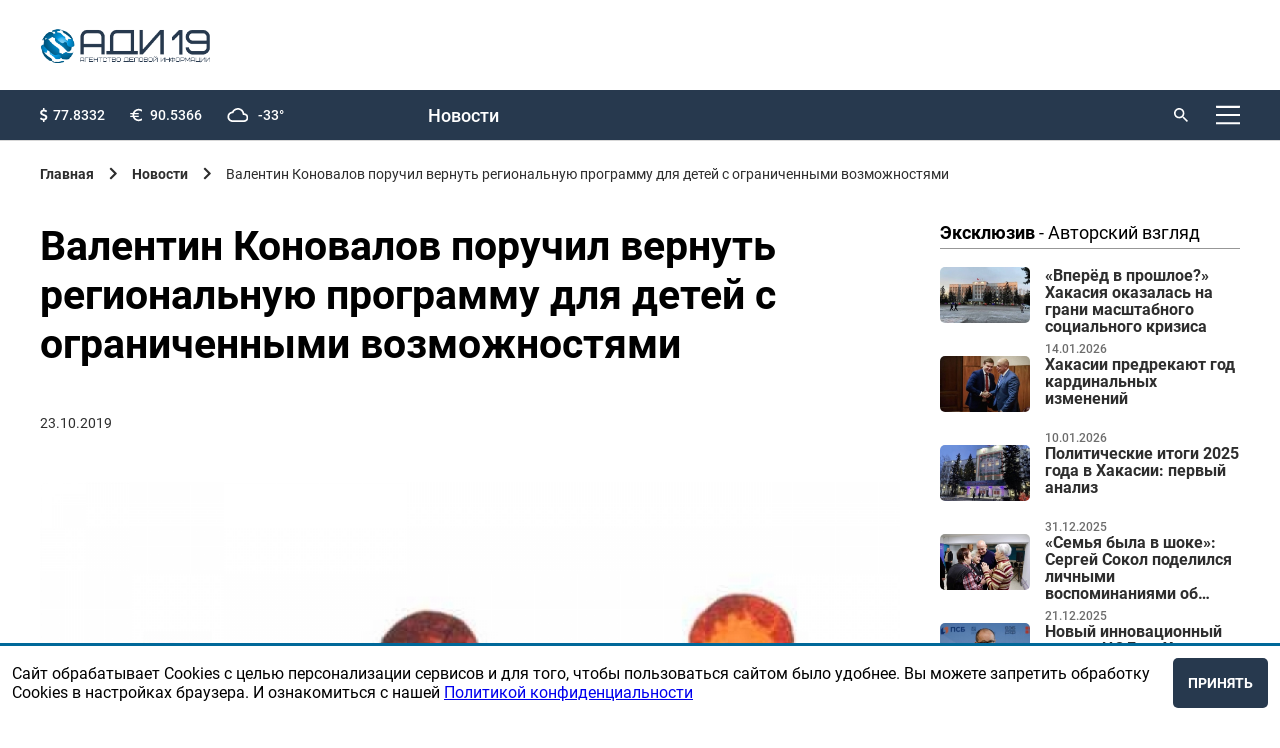

--- FILE ---
content_type: text/html; charset=utf-8
request_url: https://adi19.ru/news/3394-valentin-konovalov-poruchil-vernut-regionalnuyu-programmu-dlya-detej-s-ogranichennymi-vozmozhnostyami
body_size: 40590
content:
<!doctype html>
<html data-n-head-ssr lang="ru" data-n-head="%7B%22lang%22:%7B%22ssr%22:%22ru%22%7D%7D">
  <head>
    <meta data-n-head="ssr" charset="utf-8"><meta data-n-head="ssr" name="viewport" content="width=device-width, initial-scale=1"><meta data-n-head="ssr" data-hid="description" name="description" content=""><meta data-n-head="ssr" name="yandex-verification" content="6283120baaa23127"><meta data-n-head="ssr" property="og:title" content="Валентин Коновалов поручил вернуть региональную программу для детей с ограниченными возможностями"><meta data-n-head="ssr" property="og:description" content="По поручению главы республики в программу «Доступная среда» добавится"><meta data-n-head="ssr" property="og:image" content="https://api.adi19.ru/uploads/news/3394/poster.jpg"><title>Валентин Коновалов поручил вернуть региональную программу для детей с ограниченными возможностями | Агентство деловой информации</title><link data-n-head="ssr" rel="icon" type="image/x-icon" href="/favicon.ico"><link data-n-head="ssr" href="https://mc.yandex.ru/metrika/tag.js" rel="preload" as="script"><style data-vue-ssr-id="9e971cfa:0 3c5cef0d:0 3c5cef0d:1 5b86ea9e:0 fd5479ae:0 1d9a2c86:0 876ec550:0 b8d2539e:0 734d8a41:0 612a6bdf:0 2e617e38:0 026aa809:0 3d08bcb2:0 009963a5:0 2a32ddc3:0 26aa9ffa:0 66aba636:0 74e5235b:0 0fdc1cc4:0">
@import url(https://fonts.googleapis.com/css2?family=Montserrat:wght@500&display=swap);
@font-face{font-display:block;font-family:"Roboto";font-weight:400;src:url(/_nuxt/fonts/regular.e25b579.woff)}@font-face{font-display:block;font-family:"Roboto";font-style:italic;font-weight:400;src:url(/_nuxt/fonts/italic.5e15c74.woff)}@font-face{font-display:block;font-family:"Roboto";font-style:italic;font-weight:300;src:url(/_nuxt/fonts/lightItalic.8fb8585.woff)}@font-face{font-display:block;font-family:"Roboto";font-weight:300;src:url(/_nuxt/fonts/light.b545d91.woff)}@font-face{font-display:block;font-family:"Roboto";font-weight:100;src:url(/_nuxt/fonts/thin.8aa9adf.woff)}@font-face{font-display:block;font-family:"Roboto";font-weight:500;src:url(/_nuxt/fonts/medium.b81ccea.woff)}@font-face{font-display:block;font-family:"Roboto";font-weight:700;src:url(/_nuxt/fonts/bold.eecde7f.woff)}body,html{min-height:100vh;width:100%}body{background:#fff;box-sizing:border-box;display:flex;flex-direction:column;font-family:Roboto,sans-serif;margin:0}body ::-webkit-scrollbar-thumb,html ::-webkit-scrollbar-thumb{background-color:#843465;box-shadow:inset 1px 1px 10px #f3faf7}body ::-webkit-scrollbar-thumb:hover,html ::-webkit-scrollbar-thumb:hover{background-color:#253861}body ::-webkit-scrollbar,html ::-webkit-scrollbar{height:4px;width:6px}body ::-webkit-scrollbar-track,html ::-webkit-scrollbar-track{background-color:transparent}body ::-webkit-scrollbar-thumb,html ::-webkit-scrollbar-thumb{background-color:#27394e;border-radius:9em;-webkit-transition:background-color .25s ease-in-out;transition:background-color .25s ease-in-out}*,:after,:before{box-sizing:inherit;margin:0;outline:none}.padded{padding-left:200px;padding-right:200px}@media only screen and (max-width:1520px){.padded{padding-left:60px;padding-right:60px}}@media only screen and (max-width:1320px){.padded{padding-left:40px;padding-right:40px}}@media only screen and (max-width:1154px){.padded{padding-left:30px;padding-right:30px}}@media only screen and (max-width:848px){.padded{padding-left:20px;padding-right:20px}}@media only screen and (max-width:680px){.padded{padding-left:20px;padding-right:20px}}.padding-right-0{padding-right:0!important}.padding-aside-firefox{grid-column:9/span 12!important;padding-left:0!important}@media only screen and (max-width:1800px){.padding-aside-firefox{padding-left:8.33333%!important}}@media only screen and (max-width:1520px){.padding-aside-firefox{padding-left:20%!important}}@media only screen and (max-width:848px){.padding-aside-firefox{grid-column:8/span 12!important;padding-left:12.5%!important}.padding-aside-safari{padding-left:10%!important}}.padded-footer{padding:100px 200px}@media only screen and (max-width:1520px){.padded-footer{padding:60px}}@media only screen and (max-width:1320px){.padded-footer{padding:20px 40px}}@media only screen and (max-width:1154px){.padded-footer{padding:15px 30px}}@media only screen and (max-width:848px){.padded-footer{padding:10px 20px}}@media only screen and (max-width:680px){.padded-footer{padding:10px 20px}}.padded-aside{right:200px}@media only screen and (max-width:1520px){.padded-aside{right:60px}}@media only screen and (max-width:1320px){.padded-aside{right:40px}}@media only screen and (max-width:1154px){.padded-aside{right:30px}}@media only screen and (max-width:848px){.padded-aside{right:20px}}@media only screen and (max-width:680px){.padded-aside{right:20px}}.app-header .app-header__content__up{grid-template-areas:"o o o r r r r r r s l m";grid-template-columns:auto repeat(9,1fr) auto}.app-header .app-header__content__up .app-header__login{margin-left:20px}@media only screen and (max-width:680px){.app-header .app-header__content__up .app-header__login a{font-size:0}}.app-header .app-header__content__up .logo{display:none}.app-header .app-header__content__up .app-recal-nav{display:grid;flex-direction:row;grid-area:r;grid-template-areas:"n n n e e ad ad c"}.app-header .app-header__content__up .app-recal-nav__item{align-items:center;color:#fff;display:flex;font-family:"Roboto",sans-serif;font-size:18px;font-weight:500;justify-content:center;line-height:23px;-webkit-text-decoration:none;text-decoration:none}.app-header .app-header__content__up .app-recal-nav__item:hover{opacity:.7}.app-header .app-header__content__up .app-recal-nav__item:first-child{grid-area:n;margin-left:0}.app-header .app-header__content__up .app-recal-nav__item:nth-child(2){grid-area:e}.app-header .app-header__content__up .app-recal-nav__item:nth-child(3){grid-area:ad}.app-header .app-header__content__up .app-recal-nav__item:nth-child(4){grid-area:c}@media only screen and (max-width:1154px){.app-header .app-header__content__up .app-recal-nav__item{font-size:1.7vw}}@media only screen and (max-width:848px){.app-header .app-header__content__up .app-recal-nav{display:none}}.app-header .app-header__content__up .search form{width:-moz-fit-content;width:fit-content}.app-header .app-header__content__up .search form label{max-width:70px}.app-header .app-header__content__up .search form label input{display:none}.app-header .app-header__content__up .search form button:active+label>input,.app-header .app-header__content__up .search form:hover>label>input{display:flex}.app-header .app-header__content__up .app-header-menu{grid-area:m}.app-header .app-header__content__up .app-header-menu__button .ico{background:url([data-uri]) 50% no-repeat}@media only screen and (max-width:1154px){.app-header .app-header__content__up{grid-template-areas:"o o o . r r r r . s l m";grid-template-columns:none}}@media only screen and (max-width:680px){.app-header .app-header__content__up{align-items:center;background:#fff;height:55px}.app-header .app-header__content__up .app-header-menu__button .ico{background:url([data-uri]) 50% no-repeat}.app-header .app-header__content__up .app-header__login a i{background:url([data-uri]) no-repeat;height:18px;width:18px}.app-header .app-header__content__up .app-header__login .logout{color:#000!important}.app-header .app-header__content__up .app-header__options,.app-header .app-header__content__up .search{display:none}.app-header .app-header__content__up .logo{display:flex;grid-area:o}}.app-header .app-header__content__down{grid-template-areas:"l l . b b b b b b b b b";grid-template-columns:repeat(2,1fr) auto;height:90px}.app-header .app-header__content__down__obyavlenie{align-items:center;display:flex;grid-area:b;justify-content:center}.app-header .app-header__content__down__obyavlenie a img,.app-header .app-header__content__down__obyavlenie img{height:80px;max-height:80px;max-width:980px;-o-object-fit:cover;object-fit:cover;width:100%}@media only screen and (max-width:680px){.app-header .app-header__content__down__obyavlenie a img,.app-header .app-header__content__down__obyavlenie img{height:90px;max-height:90px;-o-object-fit:contain;object-fit:contain}}@media only screen and (max-width:1320px){.app-header .app-header__content__down{grid-template-columns:repeat(2,100px) auto}}@media only screen and (max-width:680px){.app-header .app-header__content__down{grid-template-areas:"b b b b b b b b b b b";height:90px;padding:0}.app-header .app-header__content__down .logo{display:none}.app-header{min-height:auto!important}}.app-header{align-items:flex-start;background:#fff;border-bottom:1px solid #d8d8d8;display:flex;flex:none;min-height:121px;width:100%;z-index:10}.app-header__content{width:100%}.app-header__content__up{background:#27394e;display:grid;grid-column:1/span 12;grid-template-areas:"o o o . . . . . . s s l";height:50px}.app-header__content__down{align-items:center;display:grid;grid-column:1/span 12;grid-template-areas:"l l . r r r r r r r . s";height:70px}.app-header .search{align-items:center;display:flex;grid-area:s;justify-content:flex-end}.app-header .search form{align-items:center;display:flex;flex-direction:row;width:80px}.app-header .search button{background:url([data-uri]) no-repeat;background-size:cover;border:none;height:14px;margin-right:8px;width:14px}.app-header .search button:hover{cursor:pointer;opacity:.7}.app-header .search input{background:none;border:none;color:#fff;font-size:14px;font-weight:700;line-height:18px;position:relative;width:80px}.app-header .search input::-moz-placeholder{color:#fff;font-size:14px;font-weight:700;line-height:18px}.app-header .search input::placeholder{color:#fff;font-size:14px;font-weight:700;line-height:18px}.app-header__login{align-items:center;display:flex;grid-area:l;justify-content:flex-end}.app-header__login a,.app-header__login span{align-items:center;color:#fff;display:flex;font-size:14px;font-weight:500;line-height:18px;-webkit-text-decoration:none;text-decoration:none}.app-header__login a:hover,.app-header__login span:hover{cursor:pointer;opacity:.7}.app-header__login a i,.app-header__login span i{background:url([data-uri]) no-repeat;display:flex;height:14px;margin-right:8px;width:14px}.app-header__options{align-items:center;display:flex;grid-area:o}.app-header__options .options{display:inline-grid;grid-template-areas:"d d . . e e . . w w";list-style:none;padding:0;width:100%}.app-header__options .options__item{align-items:center;color:#fff;display:flex;flex-direction:row;font-size:14px;font-weight:500;line-height:18px}.app-header__options .options__item:before{background-size:cover;display:flex}.app-header__options .options__item:first-child{grid-area:d}.app-header__options .options__item:first-child:before{background:url(/_nuxt/img/doll.c4d1a42.svg) no-repeat;content:"";height:15px;margin-right:5px;width:8px}.app-header__options .options__item:nth-child(2){grid-area:e}.app-header__options .options__item:nth-child(2):before{background:url([data-uri]) no-repeat;content:"";height:15px;margin-right:8px;width:12px}.app-header__options .options__item:nth-child(3){grid-area:w}.app-header__options .options__item:nth-child(3):before{background:url([data-uri]) no-repeat;content:"";height:15px;margin-right:10px;width:21px}.app-header .app-recal-nav{display:grid;flex-direction:row;grid-area:r;grid-template-areas:"n n n e e ad ad c"}.app-header .app-recal-nav__item{align-items:center;color:#2e2e2e;display:flex;font-size:18px;font-weight:500;justify-content:center;line-height:23px;-webkit-text-decoration:none;text-decoration:none}.app-header .app-recal-nav__item:hover{opacity:.7}.app-header .app-recal-nav__item:first-child{grid-area:n;margin-left:0}.app-header .app-recal-nav__item:nth-child(2){grid-area:e}.app-header .app-recal-nav__item:nth-child(3){grid-area:ad}.app-header .app-recal-nav__item:nth-child(4){grid-area:c}.app-header .logo{display:flex;grid-area:l;height:35px;width:auto}.app-header .logo img{display:block;max-height:100%;max-width:100%;width:auto}.app-header .app-header-menu{grid-area:s}.app-header .app-header-menu .text{display:none}.app-header .app-header-menu .ico{background:url([data-uri]) 50% no-repeat;height:24px;transition:.3s;width:24px}.app-header .app-header-menu .ico:hover{opacity:.7}@media only screen and (max-width:1154px){.app-header__content__down{grid-template-areas:"l l r r r r r r . s"}.app-header__content__down .app-recal-nav__item{font-size:1.7vw}}@media only screen and (max-width:930px){.app-header .app-header__options .options__item{justify-content:center}}@media only screen and (max-width:848px){.app-header .logo{margin-top:0}.app-header .search form{width:-moz-fit-content;width:fit-content}.app-header .search form label{max-width:70px}.app-header .search form label input{display:none}.app-header .search form button:active+label>input,.app-header .search form:hover>label>input{display:flex}.app-header__login a{font-size:0}.app-header .app-recal-nav{display:none}}@media only screen and (max-width:500px){.app-header .app-header__search input::-moz-placeholder{font-size:11px}.app-header .app-header__search input::placeholder,.app-header input{font-size:11px}.app-header__options .options__item:nth-child(3){display:none}.app-header__content__down{display:grid;grid-template-areas:"l l s"}}.app-header-menu{align-items:center;display:flex;justify-content:flex-end;position:relative}.app-header-menu__button{align-items:center;background:transparent;border:0;display:flex;-webkit-text-decoration:none;text-decoration:none}.app-header-menu__button:hover{cursor:pointer;transition:.3s}.app-header-menu__button:hover .ico{color:#141414}.app-header-menu__button:hover .ico img{opacity:.7}.app-header-menu__button .ico{align-items:center;color:#000;display:flex;flex-shrink:0;font-size:12px;font-weight:400;height:24px;margin-left:20px;width:24px}.app-header-menu__button .ico img{transition:.3s}.app-header-menu__logo{height:35px;width:14%}.app-header-menu__logo img{height:100%;min-height:100%;min-width:100%;width:auto}.app-header-menu__close i{background:url(/_nuxt/img/close.2cd1a57.svg) 50% no-repeat;background-size:cover;display:flex;height:24px;width:24px}.app-header-menu__close i:hover{cursor:pointer}.app-header-menu__elems{border-radius:4px;color:#000;display:flex;flex-direction:column;height:100vh;left:50%;max-width:1920px;position:fixed;top:-100vh;transform:translate(-50%);width:100%;z-index:5}.app-header-menu__overlay{background:rgba(0,0,0,.4);flex-grow:1;margin:0;transform:scale(0);transition:.3s;width:100%}.app-header-menu__body{background:#fff;display:flex;flex-direction:column;height:100%;max-height:100%;padding-bottom:40px;padding-top:40px;transform:scale(0)}.app-header-menu__head{margin-bottom:100px}.app-header-menu__footer,.app-header-menu__head{align-items:center;display:flex;flex-shrink:0;justify-content:space-between}.app-header-menu__footer{margin-top:130px}.app-header-menu__footer a{color:#000;font-size:14px}.app-header-menu__footer a:hover{-webkit-text-decoration:none;text-decoration:none}.app-header-menu__links{display:flex;flex-direction:column;flex-grow:1;max-height:100%;width:-moz-fit-content;width:fit-content}.app-header-menu__item{color:#000;font-size:30px;font-weight:300;-webkit-text-decoration:none;text-decoration:none}.app-header-menu__item+.app-header-menu__item{margin-top:20px}.app-header-menu__item:hover{opacity:.7}.app-header-menu input{display:none}#is_menu:checked~.app-header-menu__elems{top:0}#is_menu:checked~.app-header-menu__elems .app-header-menu__body,#is_menu:checked~.app-header-menu__elems .app-header-menu__overlay{transform:scale(1)}@media only screen and (max-width:1520px){.app-header-menu__head{margin-bottom:60px}.app-header-menu__footer{margin-top:60px}.app-header-menu__item{font-size:24px}}@media only screen and (max-width:1320px){.app-header-menu__head{margin-bottom:40px}.app-header-menu__footer{margin-top:40px}.app-header-menu__item{font-size:20px}.app-header-menu__item+.app-header-menu__item{margin-top:15px}.app-header-menu__links{overflow-y:auto}}@media only screen and (max-width:1154px){.app-header-menu__head{margin-bottom:30px}.app-header-menu__footer{margin-top:30px}.app-header-menu__item{font-size:16px}.app-header-menu__item+.app-header-menu__item{margin-top:10px}}@media only screen and (max-width:848px){.app-header-menu__body{padding-bottom:20px;padding-top:20px}.app-header-menu__logo{width:19%}}@media only screen and (max-width:680px){.app-header-menu__logo{width:19%}}@media only screen and (max-width:500px){.app-header-menu__logo{width:38%}}@media only screen and (max-width:359px){.app-header-menu__logo{width:50%}}footer{flex:none;width:100%}.footer-content{align-content:center;background:#27394e;display:grid;font-size:14px;grid-template-columns:repeat(12,1fr);min-height:377px}.footer-content__left{align-self:flex-start;grid-column:1/span 3}.footer-content__left img{margin-bottom:15px;max-width:252px;min-width:151px;width:100%}.footer-content__right{align-self:flex-start;display:grid;grid-column:4/span 12;grid-template-columns:repeat(12,1fr)}.footer-content__copyright{color:#fff;display:flex;flex-direction:column;font-size:12px;grid-column-end:span 3;grid-column-start:1;justify-content:flex-start}.footer-content__copyright>*{align-self:flex-start}.footer-content__copyright>*+*{margin-top:5px}.footer-content__copyright>p:last-child{margin-bottom:14px}.footer-content__links{border-bottom:1px solid #fff;display:flex;flex-direction:row;grid-column-end:span 12;grid-column-start:1;justify-content:space-between;padding-bottom:20px}.footer-content__links-item{color:#fff;font-size:18px;font-weight:500;line-height:23px;-webkit-text-decoration:none;text-decoration:none}.footer-content__links-item:hover{opacity:.7}.footer-content__line{border-top:1px solid #d8d8d8;grid-column-end:span 12;grid-column-start:1}.footer-content__developer{color:#9a9a9e;display:flex;font-size:12px;grid-column-end:span 3;grid-column-start:10}.footer-content__developer a{color:#9a9a9e;font-family:"Montserrat",sans-serif;margin-right:5px;-webkit-text-decoration:none;text-decoration:none}.footer-content__subscribe{grid-column:1/span 7}.footer-content__subscribe p{color:#fff;font-size:14px;font-weight:500;line-height:18px;padding-bottom:25px}.footer-content__subscribe #subscribe-form{display:flex;flex-direction:row}.footer-content__subscribe #subscribe-form .generic-label{margin-right:10px;width:100%}.footer-content__subscribe #subscribe-form .generic-input{background:#f5f7ff;width:100%}.footer-content__subscribe #subscribe-form .generic-input::-moz-placeholder{font-family:"Roboto",sans-serif;font-size:18px;font-weight:500}.footer-content__subscribe #subscribe-form .generic-input,.footer-content__subscribe #subscribe-form .generic-input::placeholder{font-family:"Roboto",sans-serif;font-size:18px;font-weight:500}.footer-content__subscribe #subscribe-form .generic-button{background:#006899;height:50px}.footer-content__hot-line{grid-column:9/span 12}.footer-content__hot-line span{font-size:14px}.footer-content__hot-line a,.footer-content__hot-line p,.footer-content__hot-line span{color:#fff;margin-bottom:15px;margin-top:15px}.footer-content__hot-line__phone{font-size:26px;font-weight:700;line-height:31px}.footer-content__hot-line__email{font-size:18px;font-weight:400;line-height:23px}.footer-content__hot-line,.footer-content__subscribe{padding-top:25px}@media only screen and (max-width:1320px){.footer-content{padding-bottom:60px;padding-top:60px}}@media only screen and (max-width:1154px){.footer-content__right{grid-column:5/span 12}.footer-content__subscribe #subscribe-form{flex-direction:column}.footer-content__subscribe #subscribe-form label{padding-bottom:20px}.footer-content__subscribe #subscribe-form button{min-width:155px;width:-moz-fit-content;width:fit-content}}@media only screen and (max-width:848px){.footer-content{font-size:14px}.footer-content__hot-line{grid-column:8/span 12}.footer-content__hot-line__email,.footer-content__links-item{font-size:14px}.footer-content__subscribe{grid-column:1/span 6}}@media only screen and (max-width:680px){.footer-content__left{grid-column:1/span 12;padding-bottom:50px}.footer-content__left img{max-width:151px;padding-bottom:10px}.footer-content__right{grid-column:1/span 12}.footer-content__developer{width:30%}.footer-content__hot-line{justify-self:flex-end}.footer-content__hot-line p{font-size:26px}.footer-content__hot-line a,.footer-content__links-item{font-size:18px}}@media only screen and (max-width:500px){.footer-content__left{padding-bottom:40px}.footer-content__links{border-bottom:none;flex-direction:column;padding-bottom:0}.footer-content__links-item{padding-bottom:30px}.footer-content__subscribe{grid-column:1/span 12}.footer-content__subscribe #subscribe-form .generic-input::-moz-placeholder{font-size:18px}.footer-content__subscribe #subscribe-form .generic-input::placeholder{font-size:18px}.footer-content__subscribe #subscribe-form .generic-button{width:100%}.footer-content__hot-line{grid-column:1/span 12;justify-self:flex-start}}main{width:100%}aside{display:grid;grid-column:10/span 12;justify-content:flex-end;position:relative;z-index:2}aside .exclusive{display:flex;flex-direction:column;max-width:360px;width:100%}aside .exclusive>*+*{margin-top:8px}aside .exclusive-item{display:flex;flex-direction:row;flex-wrap:nowrap;justify-content:space-between;max-height:100px}aside .exclusive-item__image--wrap{height:-moz-fit-content;height:fit-content;width:30%}aside .exclusive-item__image{border-radius:5px;height:auto;-o-object-fit:cover;object-fit:cover;width:100%}aside .exclusive-item__content{display:flex;flex-direction:column;flex-wrap:nowrap;height:100%;justify-content:space-between;width:65%;word-wrap:keep-all}aside .exclusive-item__date{color:#2e2e2e;font-size:12px;font-weight:500;line-height:14px;opacity:.7;padding-top:5px}aside .exclusive-item__name{color:#2e2e2e;display:-webkit-box;font-family:"Roboto",sans-serif;font-size:16px;font-weight:600;height:70px;line-height:17px;overflow:hidden;-webkit-text-decoration:none;text-decoration:none;text-overflow:ellipsis;-webkit-line-clamp:4;-webkit-box-orient:vertical}aside .exclusive-item__name:hover{opacity:.5}aside .slider-obyavlenie{display:flex;flex-direction:column;max-width:360px;width:100%}aside .slider-obyavlenie .swiper-container>.swiper-wrapper .swiper-slide-hidden{display:none}aside .slider-obyavlenie>div__item img{width:100%}@media only screen and (max-width:1800px){aside .slider-obyavlenie>div span{max-width:320px}}@media only screen and (max-width:1630px){aside .slider-obyavlenie>div span{max-width:280px}}@media only screen and (max-width:1520px){aside .slider-obyavlenie>div span{max-width:300px}}@media only screen and (max-width:1320px){aside .slider-obyavlenie>div span{max-width:240px}}@media only screen and (max-width:930px){aside .slider-obyavlenie>div span{max-width:200px}}@media only screen and (max-width:848px){aside .slider-obyavlenie>div span{max-width:230px}}aside .slider-obyavlenie>div img,aside .slider-obyavlenie>div span,aside .slider-obyavlenie>div span>span{width:100%}@media only screen and (max-width:848px){aside{grid-column:8/span 12;padding-left:25px}}.page{padding-bottom:160px;padding-top:25px}.page--restore-access,.page--signin,.page--signin-restoring,.page--signup{height:100vh;padding-bottom:0;padding-top:0}.page--restore-access .page__content,.page--signin .page__content,.page--signin-restoring .page__content,.page--signup .page__content{height:100%;margin-top:0}.page h2{padding-bottom:30px}@media only screen and (max-width:680px){.page h2{padding-bottom:20px}}.page--index>.page__content{margin-top:0}.page--index>.page__content .wrap .wrapped .index-search{padding-bottom:40px}.page--index>.page__content .news-list-item{grid-column-end:span 4;width:100%}.page--index>.page__content .news-list-item__img img{height:100%;max-height:210px}@media only screen and (max-width:1154px){.page--index>.page__content .news-list-item__img img{max-height:110px}}@media only screen and (max-width:848px){.page--index>.page__content .news-list-item__img img{max-height:200px}}@media only screen and (max-width:680px){.page--index>.page__content .news-list-item__img img{max-height:110px}}.page--index .page__content aside .slider-obyavleniya{padding-top:0}.page--obyavi .page__content .wrap,.page--reklamodatelam .page__content .wrap{display:grid;grid-column:1/span 12;grid-template-columns:repeat(12,1fr);padding:0}.page--obyavi .page__content .wrap .wrapped,.page--reklamodatelam .page__content .wrap .wrapped{display:grid;grid-template-columns:repeat(12,1fr)}.page--obyavi .page__content .wrap .wrapped--100,.page--reklamodatelam .page__content .wrap .wrapped--100{grid-column:1/span 12}.page--obyavi .page__content .wrap .wrapped--gray,.page--reklamodatelam .page__content .wrap .wrapped--gray{background:#f3f3f3;position:relative}.page--obyavi .page__content .wrap .wrapped>div,.page--reklamodatelam .page__content .wrap .wrapped>div{grid-column:1/span 9;padding-right:35px}@media only screen and (max-width:1800px){.page--obyavi .page__content .wrap .wrapped>div,.page--reklamodatelam .page__content .wrap .wrapped>div{padding-right:37px}}@media only screen and (max-width:1520px){.page--obyavi .page__content .wrap .wrapped>div,.page--reklamodatelam .page__content .wrap .wrapped>div{grid-column:1/span 9}}@media only screen and (max-width:848px){.page--obyavi .page__content .wrap .wrapped>div,.page--reklamodatelam .page__content .wrap .wrapped>div{grid-column:1/span 7;padding-right:0}}@media only screen and (max-width:680px){.page--obyavi .page__content .wrap .wrapped>div,.page--reklamodatelam .page__content .wrap .wrapped>div{grid-column:1/span 12}}@media only screen and (max-width:848px){.page--obyavi .page__content .wrap,.page--reklamodatelam .page__content .wrap{padding-right:0}}.page--obyavi .page__content aside,.page--reklamodatelam .page__content aside{display:grid;padding-left:25%;position:absolute;width:-moz-fit-content;width:fit-content}@media only screen and (max-width:1520px){.page--obyavi .page__content aside,.page--reklamodatelam .page__content aside{padding-left:10%}}@media only screen and (max-width:848px){.page--obyavi .page__content aside,.page--reklamodatelam .page__content aside{padding-left:16.66667%}}@media only screen and (max-width:680px){.page--obyavi .page__content aside,.page--reklamodatelam .page__content aside{padding-left:25%}}.page--obyavi .page__content aside .bannslider-obyavleniyaers .slider-obyavlenie,.page--reklamodatelam .page__content aside .bannslider-obyavleniyaers .slider-obyavlenie{max-width:360px}.page__content{display:grid;grid-template-columns:repeat(12,1fr);margin-top:80px;width:100%}.page__content,.page__content .wrap .wrapped--gray{position:relative}@media only screen and (max-width:1520px){.page{padding-bottom:160px}}@media only screen and (max-width:1320px){.page{padding-bottom:160px}.page__content{margin-top:30px}}@media only screen and (max-width:1154px){.page{padding-bottom:60px}}@media only screen and (max-width:848px){.page{padding-bottom:60px}}@media only screen and (max-width:680px){.page{padding-bottom:40px}.page__content{margin-top:20px}}.breadcrumbs{align-items:center;display:flex;flex-wrap:wrap;margin-bottom:40px}.breadcrumbs ul{display:flex;list-style:none;margin:0;padding:0}.breadcrumbs ul li{align-items:center;display:inline-flex}.breadcrumbs ul li a,.breadcrumbs ul li p{color:#2e2e2e;font-size:14px;-webkit-text-decoration:none;text-decoration:none}.breadcrumbs ul li a:hover{opacity:.7;-webkit-text-decoration:none;text-decoration:none}.breadcrumbs ul li.ico:after{background:url([data-uri]) no-repeat;background-size:contain;content:"";display:flex;height:14px;margin-left:15px;margin-right:15px;width:8px}.breadcrumbs__items:last-child{opacity:.7}@media only screen and (max-width:848px){.breadcrumbs{margin-bottom:30px}}@media only screen and (max-width:680px){.breadcrumbs{margin-bottom:30px}.breadcrumbs ul>li:not(:last-child){display:none}.breadcrumbs ul .back{display:inline-flex}.breadcrumbs ul>:last-child a:first-child:before{background:url([data-uri]) no-repeat;background-size:contain;content:"";display:flex;height:14px;margin-right:15px;transform:rotate(180deg);width:8px}.breadcrumbs ul li.ico>a{font-size:0}}.heading-3{font-family:"Roboto",sans-serif;font-size:26px;font-weight:700;line-height:31px}.heading-3--dashed{border-bottom:1px dashed #000}@media only screen and (max-width:1320px){.heading-3{margin-bottom:24px}}@media only screen and (max-width:1154px){.heading-3{font-size:24px}}@media only screen and (max-width:848px){.heading-3{font-size:22px}}@media only screen and (max-width:680px){.heading-3{font-size:16px;margin-bottom:10px}}.heading-2{font-family:"Roboto",sans-serif;font-size:41px;font-weight:700;line-height:49px}@media only screen and (max-width:1154px){.heading-2{font-size:38px}}@media only screen and (max-width:848px){.heading-2{font-size:35px}}@media only screen and (max-width:680px){.heading-2{font-size:25px;line-height:30px}}.heading-1{font-family:"Roboto",sans-serif;font-size:64px;font-weight:700;line-height:77px}.generic-link{color:#2958e5;font-size:18px;font-weight:400;line-height:23px;-webkit-text-decoration:none;text-decoration:none}.generic-link:hover{border-bottom:none;cursor:pointer;-webkit-text-decoration:underline;text-decoration:underline}.generic-dotted-line{border-bottom:1px dashed #2958e5}.bold{font-weight:700}.text{font-size:18px;line-height:23px}.text,.text-2{color:#2e2e2e;font-weight:400}.text-2{font-size:14px;line-height:18px}.wrap{display:grid;grid-column:1/span 9;grid-template-columns:repeat(12,1fr);height:-moz-fit-content;height:fit-content;padding-right:25px;position:relative}@media only screen and (max-width:1630px){.wrap{padding-right:35px}}@media only screen and (max-width:848px){.wrap{grid-column:1/span 7;padding-right:0}}@media only screen and (max-width:680px){.wrap{grid-column:1/span 12}}.wrapped{grid-column:1/span 12;position:relative;width:100%}.wrapped>div{grid-column:1/span 12;padding-right:5px}@media only screen and (max-width:848px){.wrapped>div{padding-right:5px}}@media only screen and (max-width:680px){.wrapped>div{padding-right:0}}.wrapped--slider-obyavlenie{display:none}@media only screen and (max-width:680px){.wrapped--slider-obyavlenie{display:grid}}footer,header,main{margin-left:auto;margin-right:auto;max-width:1920px;width:100%}.app-grid-gap-12{display:grid;grid-template-columns:repeat(12,1fr);grid-gap:20px 20px}@media only screen and (max-width:1520px){.app-grid-gap-12{grid-gap:20px 20px}}@media only screen and (max-width:1320px){.app-grid-gap-12{grid-gap:20px 20px}}@media only screen and (max-width:1154px){.app-grid-gap-12{grid-gap:16px 16px}}@media only screen and (max-width:848px){.app-grid-gap-12{grid-gap:13px 13px}}@media only screen and (max-width:680px){.app-grid-gap-12{grid-gap:6px 6px}}.slider-obyavleniya{grid-row:span 12;width:100%}.slider-obyavleniya .slider-obyavlenie{display:grid;height:100%;width:100%}.slider-obyavleniya .slider-obyavlenie--all{align-content:flex-start}.slider-obyavleniya .slider-obyavlenie--all .swiper-container:hover{cursor:url([data-uri]),auto;display:block;height:auto;width:100%}.slider-obyavleniya .slider-obyavlenie--all .swiper-container .swiper-wrapper{display:grid}.slider-obyavleniya .slider-obyavlenie--all .swiper-container .swiper-wrapper .swiper-slide a>img,.slider-obyavleniya .slider-obyavlenie--all .swiper-container .swiper-wrapper .swiper-slide img{height:auto;-o-object-fit:contain;object-fit:contain}.slider-obyavleniya .slider-obyavlenie--2{display:flex;flex-direction:column}.slider-obyavleniya .slider-obyavlenie a,.slider-obyavleniya .slider-obyavlenie>div a{padding-bottom:10px}.slider-obyavleniya .slider-obyavlenie a img,.slider-obyavleniya .slider-obyavlenie>div a img{display:flex;-o-object-fit:cover;object-fit:cover;width:100%}.slider-obyavleniya .slider-obyavlenie img,.slider-obyavleniya .slider-obyavlenie>div img{display:flex;-o-object-fit:cover;object-fit:cover;padding-bottom:10px;width:100%}@media only screen and (max-width:680px){.slider-obyavleniya{grid-column:1/span 12;padding-bottom:0;padding-top:0}}.generic-radio{color:#000;display:flex;transition:.3s}.generic-radio input{display:none}.generic-radio input:checked~.ico{background:radial-gradient(#c9302a 6px,#fff 0);border:1px solid #c0bfc0;opacity:1}.generic-radio input:checked~.name{opacity:1}.generic-radio .ico{border:1px solid #c0bfc0;border-radius:50%;flex-shrink:0;height:20px;margin-right:10px;opacity:.5;transition:.3;width:20px}.generic-radio .name{font-size:16px;font-weight:400;opacity:.5}.generic-radio:hover{cursor:pointer}.generic-radio:hover .ico{opacity:1}.generic-label{display:flex;flex-direction:column;width:100%}.generic-label__title{color:#fff;display:block;font-size:16px;font-weight:500;margin-bottom:10px}.generic-input{border:none;border-radius:5px;color:#000;font-size:20px;font-weight:400;height:50px;line-height:28px;padding:0 20px;width:100%}.generic-input--dark{background:transparent;border-color:#fff}.generic-input--error{border-color:#006899!important}.generic-input::-moz-placeholder{color:#2e2e2e}.generic-input::placeholder{color:#2e2e2e}.generic-textarea{border:none;border-radius:5px;color:#000;font-size:20px;font-weight:400;line-height:28px;padding:0 20px;width:100%}.generic-textarea::-moz-placeholder{color:#2e2e2e}.generic-textarea::placeholder{color:#2e2e2e}.generic-select{-webkit-appearance:none;-moz-appearance:none;appearance:none;background:url([data-uri]) 98% no-repeat #fff;border:none;border-radius:5px;color:#000;font-size:20px;font-weight:400;height:50px;line-height:28px;padding:0 20px;width:100%}.generic-select>option{color:#2e2e2e}.generic-select::-moz-placeholder{color:#2e2e2e}.generic-select::placeholder{color:#2e2e2e}.icon-arrow-select{background:url([data-uri]) 98% no-repeat;display:flex;height:16px;width:16px}.generic-vue-select{border-radius:5px;padding:0 20px;width:100%}.generic-vue-select .vs__dropdown-toggle{border:1px solid #a6a5a6;color:#000;font-size:20px;font-weight:400;height:50px;line-height:28px}.generic-vue-select .vs__dropdown-toggle .vs__actions .vs__open-indicator{padding:0}.generic-vue-select .vs__dropdown-menu{top:100px}.generic-check,.generic-check .ico{align-items:center;display:flex}.generic-check .ico{background:transparent;border:1px solid #2e2e2e;border-radius:4px;color:transparent;flex-shrink:0;font-size:10px;height:20px;justify-content:center;width:20px}.generic-check .ico i{background:url([data-uri]) no-repeat;display:flex;height:10px;width:10px}.generic-check>input{display:none!important}.generic-check input:checked~.ico{color:#2e2e2e}.persolan{align-items:center;display:flex}.persolan .generic-check{flex-shrink:0;margin-right:10px}.persolan__text{font-size:14px}.persolan__text a:hover{-webkit-text-decoration:none;text-decoration:none}.persolan label:hover{cursor:pointer}.generic-hide{display:none;height:0;width:0}.generic-button{align-items:center;background:transparent;border:none;border-radius:5px;color:#fff;display:flex;font-family:"Roboto",sans-serif;font-size:14px;font-weight:700;justify-content:center;line-height:28px;min-width:100%;padding:11px 15px;position:relative;text-transform:uppercase;transition:.3s}.generic-button:hover{cursor:pointer;opacity:.7}.generic-button .ico{align-items:center;display:flex;flex-shrink:0;height:24px;justify-content:center;margin-right:10px;width:24px}.generic-button .ico img{display:block;max-height:100%;max-width:100%}.generic-button--big{min-height:50px;min-width:155px}.generic-button--brown{background:#27394e}.generic-button--brown:hover{background:#1d2a3a}.generic-button--border{border:1px solid #2e2e2e}.generic-button--avtive{background:#f6f6f6!important;color:#006899!important;opacity:1}.generic-button--no-visible{background:none;color:#2e2e2e;font-size:14px;font-weight:700;line-height:28px}.generic-button--no-visible:hover{background:#27394e;color:#fff;opacity:.7}.generic-button--no-visible-item{background:none;color:#2e2e2e;font-size:14px;font-weight:700;line-height:28px}.generic-button--no-visible-item:hover{background:#f6f6f6;color:#006899;opacity:1}.generic-button--border{border:2px solid #27394e}.content{display:grid;grid-template-columns:repeat(12,1fr);position:relative}.content,.index-search,.news-search{width:100%}.index-search form,.news-search form{display:grid;grid-template-areas:"i i i i i i i i i i i b";grid-template-columns:repeat(12,1fr);grid-column-gap:25px}.index-search form .generic-button,.news-search form .generic-button{grid-area:b;justify-self:flex-end;max-width:110px;min-width:auto;width:110px}.index-search form .generic-label,.news-search form .generic-label{grid-area:i;width:100%}.index-search form .generic-input,.news-search form .generic-input{border:1px solid #a6a5a6}@media only screen and (max-width:680px){.index-search form,.news-search form{grid-column-gap:16px}.index-search form .generic-input,.news-search form .generic-input{font-size:14px}.index-search form .generic-button,.news-search form .generic-button{font-size:12px;width:67px}}.index-news{width:100%}.index-obyavleniya .item__content .obyavleniya-snippet,.index-organization-cards .item__content .obyavleniya-snippet{grid-column:span 12}.index-obyavleniya .item__content .obyavleniya-snippet .obyavleniye-item,.index-organization-cards .item__content .obyavleniya-snippet .obyavleniye-item{grid-column-end:span 4}@media only screen and (max-width:1154px){.index-obyavleniya .item__content .obyavleniya-snippet .obyavleniye-item,.index-organization-cards .item__content .obyavleniya-snippet .obyavleniye-item{grid-column-end:span 6}}.news-comments,.news-snippet,.obyavleniya-snippet{display:grid;grid-template-columns:repeat(12,1fr);justify-items:center}.news-snippet{justify-items:normal}.all{display:grid;grid-column:1/span 12;justify-content:center}.all .generic-button{border:2px solid #27394e;grid-column:6/span 2;-webkit-text-decoration:none;text-decoration:none;width:160px}@media only screen and (max-width:848px){.all{width:100%}.all .generic-button{grid-column:1/span 12}}.news-list-items,.news-similar,.news-snippet{grid-gap:45px 40px}@media only screen and (max-width:848px){.news-list-items,.news-similar,.news-snippet{grid-gap:44px 33px}}@media only screen and (max-width:500px){.news-list-items,.news-similar,.news-snippet{grid-gap:44px 25px}}@media only screen and (max-width:359px){.news-list-items,.news-similar,.news-snippet{grid-gap:26px 19px}}.news-comments form .generic-label .generic-input::-moz-placeholder{font-family:"Roboto",sans-serif}.news-comments form .generic-label .generic-input::placeholder{font-family:"Roboto",sans-serif}.obyavleniya-list-items,.obyavleniya-similar,.obyavleniya-snippet{justify-items:inherit;padding-top:30px;grid-gap:48px 60px}@media only screen and (max-width:1154px){.obyavleniya-list-items,.obyavleniya-similar,.obyavleniya-snippet{grid-gap:48px 55px}}@media only screen and (max-width:930px){.obyavleniya-list-items,.obyavleniya-similar,.obyavleniya-snippet{grid-gap:48px 38px}}@media only screen and (max-width:848px){.obyavleniya-list-items,.obyavleniya-similar,.obyavleniya-snippet{grid-gap:48px 34px}}@media only screen and (max-width:680px){.obyavleniya-list-items,.obyavleniya-similar,.obyavleniya-snippet{grid-gap:48px 20px}}.big-slider-obyavlenie{grid-column:1/span 12;padding-bottom:100px;padding-top:100px}.big-slider-obyavlenie .big-slider-obyavlenie__image{border:1px solid #dedede;max-height:390px;-o-object-fit:cover;object-fit:cover;width:100%}@media only screen and (max-width:1154px){.big-slider-obyavlenie{padding-bottom:80px;padding-top:80px}}@media only screen and (max-width:680px){.big-slider-obyavlenie{display:none}}.item{flex-direction:column;padding-bottom:100px;padding-top:100px}.item,.item__heading{display:flex;width:100%}.item__heading{align-items:center;flex-direction:row;flex-wrap:wrap;justify-content:space-between}.item__heading a{color:#2958e5;-webkit-text-decoration:none;text-decoration:none}.item__heading a:hover{border-bottom:none;cursor:pointer;-webkit-text-decoration:underline;text-decoration:underline}@media only screen and (max-width:680px){.item__heading a{padding-bottom:30px}}.item__content{width:100%}@media only screen and (max-width:680px){.item{padding-bottom:80px;padding-top:80px}}.catalog-list{display:grid;grid-template-columns:repeat(12,1fr);padding-top:25px}.catalog-list__item{border-bottom:1px solid #d5d5d5;display:grid;grid-column:1/span 12;grid-template-areas:"n n n n n n n t t t b b";grid-template-columns:repeat(12,1fr);padding-bottom:10px;padding-top:25px}.catalog-list__item>*{font-size:18px;font-weight:500;line-height:23px}.catalog-list__item__item__name{grid-area:n}.catalog-list__item__item__name a{color:#2e2e2e;-webkit-text-decoration:none;text-decoration:none}.catalog-list__item__item__name a:hover{opacity:.7}.catalog-list__item__item__time{align-items:center;display:flex;flex-direction:row;grid-area:t}.catalog-list__item__item__time i{background:url([data-uri]) no-repeat;height:16px;margin-right:8px;width:16px}.catalog-list__item__item__break{align-items:center;display:flex;flex-direction:row;grid-area:b;white-space:nowrap}.catalog-list__item__item__break i{background:url([data-uri]) no-repeat;height:16px;margin-right:8px;width:16px}@media only screen and (max-width:930px){.catalog-list__item{grid-template-areas:"n n n n n n t t t b b b"}}@media only screen and (max-width:848px){.catalog-list__item{grid-template-areas:"n n n n n n n n n n n n" "t t t t t . b b b b b ."}.catalog-list__item__item__name{padding-bottom:15px}.catalog-list__item__item__time{margin-right:10px}}@media only screen and (max-width:680px){.catalog-list__item{grid-template-areas:"n n n n n n n n n n n n" "t t t t t t b b b b b ."}}.news-list-item{grid-column-end:span 4;width:100%}.news-list-item__img{height:auto;padding-top:0}.news-list-item__img img{border-radius:5px;max-height:210px;-o-object-fit:cover;object-fit:cover;position:relative;width:100%}@media only screen and (max-width:1154px){.news-list-item__img img{max-height:110px}}@media only screen and (max-width:680px){.news-list-item__img img{height:90px}}.news-list-item__info{word-wrap:break-word}.news-list-item__info .news-list-item__date{color:#2e2e2e;font-size:14px;font-weight:500;line-height:18px;opacity:.7;padding-bottom:10px;padding-top:15px}.news-list-item__info .news-list-item__name{color:#2e2e2e;font-family:"Roboto",sans-serif;font-size:18px;font-weight:700;line-height:21px;padding-top:10px;-webkit-text-decoration:none;text-decoration:none}.news-list-item__info .news-list-item__name:hover{opacity:.5}.news-list-item__info .news-list-item__description{font-size:18px;font-weight:400;line-height:23px;padding-bottom:10px;padding-top:10px}.news-list-item__nav .news-list-item__details{height:40px;max-width:210px}.news-list-item__nav .news-list-item__details a{align-items:center;background:none;border:none;color:#2e2e2e;display:flex;font-size:18px;font-weight:500;line-height:23px;-webkit-text-decoration:none;text-decoration:none}.news-list-item__nav .news-list-item__details a .ico{margin-left:10px;width:16px}.news-list-item__nav .news-list-item__details a:hover{opacity:.5}@media only screen and (max-width:1154px){.news-list-item{grid-column:span 4}.news-list-item__info .news-list-item__name{font-size:26px}}@media only screen and (max-width:848px){.news-list-item{grid-column:span 6}.news-list-item__info .news-list-item__date{font-size:14px}.news-list-item__info .news-list-item__name{font-size:16px;line-height:19px}.news-list-item__info .news-list-item__description,.news-list-item__nav .news-list-item__details a{font-size:12px;line-height:15px}}.obyavleniye-item{grid-column-end:span 4}.obyavleniye-item__img{height:auto;padding-top:0}.obyavleniye-item__img img{border-radius:5px;max-height:300px;-o-object-fit:cover;object-fit:cover;position:relative;width:100%}.obyavleniye-item__info{display:flex;flex-direction:column}.obyavleniye-item__info .obyavleniye-item__date{color:#2e2e2e;font-size:18px;font-weight:400;line-height:23px;opacity:.7;padding-bottom:10px}.obyavleniye-item__info .obyavleniye-item__name{color:#2958e5;font-family:"Roboto",sans-serif;font-size:18px;font-weight:500;line-height:23px;padding-top:20px;-webkit-text-decoration:none;text-decoration:none}.obyavleniye-item__info .obyavleniye-item__name:hover{opacity:.8}.obyavleniye-item__info .obyavleniye-item__price{font-size:18px;font-weight:500;line-height:23px;padding-bottom:10px;padding-top:10px}.obyavleniye-item__info .obyavleniye-item__city{color:#2e2e2e;font-size:18px;line-height:23px;opacity:.7}@media only screen and (max-width:848px){.obyavleniye-item{grid-column-end:span 6}}.auth{display:grid;grid-column:1/span 12;grid-template-columns:repeat(12,1fr);height:100%}.auth__left{grid-column:1/span 6;height:100vh;position:relative}.auth__left img{height:100%;-o-object-fit:cover;object-fit:cover;width:100%}.auth__right{display:grid;grid-column:7/span 12;grid-template-rows:max-content auto;height:100vh;padding:40px;position:relative}.auth__right__header{display:grid;grid-template-areas:"l l l l l l li li li li li li";grid-template-columns:repeat(12,1fr);height:-moz-fit-content;height:fit-content}.auth__right__header .logo{grid-area:l;justify-self:flex-start}.auth__right__header .logo img{width:100%}.auth__right__header .link{display:flex;flex-direction:row;grid-area:li;justify-self:flex-end}.auth__right__header .link p{color:#2e2e2e;padding-right:10px}.auth__right__header .link a{color:#2958e5;-webkit-text-decoration:none;text-decoration:none}.auth__right__header .link *{font-size:18px;font-weight:400;line-height:23px}@media only screen and (max-width:1520px){.auth__right__header .link{flex-direction:column}}@media only screen and (max-width:930px){.auth__right__header{grid-template-areas:"l l l l l l l l l l l l" "li li li li li li li li li li li li"}.auth__right__header .link{justify-self:flex-start}}.auth__right__content{align-self:center;grid-template-columns:repeat(12,1fr);padding-left:150px;padding-right:150px}.auth__right__content form .generic-label{padding-top:20px}.auth__right__content form .generic-label span{padding-bottom:10px}.auth__right__content form .generic-label .generic-input,.auth__right__content form .generic-label .generic-select{border:1px solid #a6a5a6}.auth__right__content form .generic-label .generic-select::-moz-placeholder option:not(:checked){color:#006899}.auth__right__content form .generic-label .generic-select::placeholder option:not(:checked){color:#006899}.auth__right__content form .forgot-password{display:flex;padding-top:10px}.auth__right__content form .generic-button{height:60px;margin-top:50px;min-width:auto;width:240px}@media only screen and (max-width:1520px){.auth__right__content{padding-left:80px;padding-right:80px}}@media only screen and (max-width:1154px){.auth__right__content{padding-left:25px;padding-right:25px}}@media only screen and (max-width:680px){.auth__right__content{padding:0}.auth__right__content form .generic-label{padding-top:3vw}.auth__right__content form .generic-button{margin-top:7vw;min-width:100%}}@media screen and (max-height:731px){.auth__right__content form .generic-label{padding-top:1vw}.auth__right__content form .generic-label .text{font-size:14px;padding-bottom:1px}.auth__right__content form .generic-select:not(:checked){font-size:14px}.auth__right__content form .generic-input,.auth__right__content form .generic-select{height:35px}.auth__right__content form .generic-button{height:40px;margin-top:3vw;min-width:100%}}@media only screen and (max-width:848px){.auth__left{grid-column:1/span 4}.auth__right{grid-column:5/span 12}}@media only screen and (max-width:680px){.auth__left{grid-column:1/span 1}.auth__right{grid-column:2/span 12;padding:20px}}@media (max-width:360px) and (height:653px){.auth__right{grid-column:2/span 12;padding:10px 10px 10px 6px}}.modal{border-radius:5px;display:inline-flex;flex-direction:column;height:100%;justify-content:flex-start;padding:30px;width:100%}.modal__header{padding-top:20px;position:relative}.modal__header h3{padding-bottom:10px}.modal__header__close{background:url([data-uri]) no-repeat;display:flex;height:14px;position:absolute;right:5px;top:30px;width:14px}.modal__header__close:hover{cursor:pointer}.exclusive-item__content{display:flex;flex-direction:column;flex-wrap:nowrap;justify-content:space-between;word-wrap:keep-all}.exclusive-item__date{color:#2e2e2e;font-size:12px;font-weight:500;line-height:14px;opacity:.7;padding-top:5px}.exclusive-item__name{color:#2e2e2e;display:-webkit-box;font-family:"Roboto",sans-serif;font-size:16px;font-weight:600;line-height:17px;overflow:hidden;-webkit-text-decoration:none;text-decoration:none;text-overflow:ellipsis;-webkit-line-clamp:4;-webkit-box-orient:vertical}.exclusive-item__name:hover{opacity:.5}
.slick-track[data-v-e4caeaf8]{display:block;left:0;position:relative;top:0;transform:translateZ(0)}.slick-track.slick-center[data-v-e4caeaf8]{margin-left:auto;margin-right:auto}.slick-track[data-v-e4caeaf8]:after,.slick-track[data-v-e4caeaf8]:before{content:"";display:table}.slick-track[data-v-e4caeaf8]:after{clear:both}.slick-loading .slick-track[data-v-e4caeaf8]{visibility:hidden}.slick-slide[data-v-e4caeaf8]{display:none;float:left;height:100%;min-height:1px}[dir=rtl] .slick-slide[data-v-e4caeaf8]{float:right}.slick-slide img[data-v-e4caeaf8]{display:block}.slick-slide.slick-loading img[data-v-e4caeaf8]{display:none}.slick-slide.dragging img[data-v-e4caeaf8]{pointer-events:none}.slick-initialized .slick-slide[data-v-e4caeaf8]{display:block}.slick-loading .slick-slide[data-v-e4caeaf8]{visibility:hidden}.slick-vertical .slick-slide[data-v-e4caeaf8]{border:1px solid transparent;display:block;height:auto}.slick-arrow.slick-hidden[data-v-21137603]{display:none}.slick-slider[data-v-3d1a4f76]{box-sizing:border-box;display:block;position:relative;-webkit-user-select:none;-moz-user-select:none;user-select:none;-webkit-touch-callout:none;touch-action:pan-y;-khtml-user-select:none;-webkit-tap-highlight-color:transparent}.slick-list[data-v-3d1a4f76]{display:block;margin:0;overflow:hidden;padding:0;position:relative;transform:translateZ(0)}.slick-list[data-v-3d1a4f76]:focus{outline:none}.slick-list.dragging[data-v-3d1a4f76]{cursor:pointer;cursor:hand}
@charset "UTF-8";@font-face{font-family:"slick";src:url([data-uri]) format("woff")}.slick-next,.slick-prev{border:none;cursor:pointer;display:block;font-size:0;height:20px;line-height:0;padding:0;position:absolute;top:50%;transform:translateY(-50%);width:20px}.slick-next,.slick-next:focus,.slick-next:hover,.slick-prev,.slick-prev:focus,.slick-prev:hover{background:transparent;color:transparent;outline:none}.slick-next:focus:before,.slick-next:hover:before,.slick-prev:focus:before,.slick-prev:hover:before{opacity:1}.slick-next.slick-disabled:before,.slick-prev.slick-disabled:before{opacity:.25}.slick-next:before,.slick-prev:before{color:#fff;font-family:"slick";font-size:20px;line-height:1;opacity:.75;-webkit-font-smoothing:antialiased;-moz-osx-font-smoothing:grayscale}.slick-prev{left:-25px}[dir=rtl] .slick-prev{left:auto;right:-25px}.slick-prev:before{content:"←"}[dir=rtl] .slick-prev:before{content:"→"}.slick-next{right:-25px}[dir=rtl] .slick-next{left:-25px;right:auto}.slick-next:before{content:"→"}[dir=rtl] .slick-next:before{content:"←"}.slick-dotted.slick-slider{margin-bottom:30px}.slick-dots{bottom:-25px;display:block;list-style:none;margin:0;padding:0;position:absolute;text-align:center;width:100%}.slick-dots li{display:inline-block;margin:0 5px;padding:0;position:relative}.slick-dots li,.slick-dots li button{cursor:pointer;height:20px;width:20px}.slick-dots li button{background:transparent;border:0;color:transparent;display:block;font-size:0;line-height:0;outline:none;padding:5px}.slick-dots li button:focus,.slick-dots li button:hover{outline:none}.slick-dots li button:focus:before,.slick-dots li button:hover:before{opacity:1}.slick-dots li button:before{color:#000;content:"•";font-family:"slick";font-size:6px;height:20px;left:0;line-height:20px;opacity:.25;position:absolute;text-align:center;top:0;width:20px;-webkit-font-smoothing:antialiased;-moz-osx-font-smoothing:grayscale}.slick-dots li.slick-active button:before{color:#000;opacity:.75}
:host,:root{--vs-colors--lightest:rgba(60,60,60,.26);--vs-colors--light:rgba(60,60,60,.5);--vs-colors--dark:#333;--vs-colors--darkest:rgba(0,0,0,.15);--vs-search-input-color:inherit;--vs-search-input-bg:#fff;--vs-search-input-placeholder-color:inherit;--vs-font-size:1rem;--vs-line-height:1.4;--vs-state-disabled-bg:#f8f8f8;--vs-state-disabled-color:var(--vs-colors--light);--vs-state-disabled-controls-color:var(--vs-colors--light);--vs-state-disabled-cursor:not-allowed;--vs-border-color:var(--vs-colors--lightest);--vs-border-width:1px;--vs-border-style:solid;--vs-border-radius:4px;--vs-actions-padding:4px 6px 0 3px;--vs-controls-color:var(--vs-colors--light);--vs-controls-size:1;--vs-controls--deselect-text-shadow:0 1px 0 #fff;--vs-selected-bg:#f0f0f0;--vs-selected-color:var(--vs-colors--dark);--vs-selected-border-color:var(--vs-border-color);--vs-selected-border-style:var(--vs-border-style);--vs-selected-border-width:var(--vs-border-width);--vs-dropdown-bg:#fff;--vs-dropdown-color:inherit;--vs-dropdown-z-index:1000;--vs-dropdown-min-width:160px;--vs-dropdown-max-height:350px;--vs-dropdown-box-shadow:0px 3px 6px 0px var(--vs-colors--darkest);--vs-dropdown-option-bg:#000;--vs-dropdown-option-color:var(--vs-dropdown-color);--vs-dropdown-option-padding:3px 20px;--vs-dropdown-option--active-bg:#5897fb;--vs-dropdown-option--active-color:#fff;--vs-dropdown-option--deselect-bg:#fb5858;--vs-dropdown-option--deselect-color:#fff;--vs-transition-timing-function:cubic-bezier(1,-0.115,0.975,0.855);--vs-transition-duration:150ms}.v-select{font-family:inherit;position:relative}.v-select,.v-select *{box-sizing:border-box}:root{--vs-transition-timing-function:cubic-bezier(1,0.5,0.8,1);--vs-transition-duration:0.15s}@keyframes vSelectSpinner{0%{transform:rotate(0deg)}to{transform:rotate(1turn)}}.vs__fade-enter-active,.vs__fade-leave-active{pointer-events:none;transition:opacity .15s cubic-bezier(1,.5,.8,1);transition:opacity var(--vs-transition-duration) var(--vs-transition-timing-function)}.vs__fade-enter,.vs__fade-leave-to{opacity:0}:root{--vs-disabled-bg:var(--vs-state-disabled-bg);--vs-disabled-color:var(--vs-state-disabled-color);--vs-disabled-cursor:var(--vs-state-disabled-cursor)}.vs--disabled .vs__clear,.vs--disabled .vs__dropdown-toggle,.vs--disabled .vs__open-indicator,.vs--disabled .vs__search,.vs--disabled .vs__selected{background-color:#f8f8f8;background-color:var(--vs-disabled-bg);cursor:not-allowed;cursor:var(--vs-disabled-cursor)}.v-select[dir=rtl] .vs__actions{padding:0 3px 0 6px}.v-select[dir=rtl] .vs__clear{margin-left:6px;margin-right:0}.v-select[dir=rtl] .vs__deselect{margin-left:0;margin-right:2px}.v-select[dir=rtl] .vs__dropdown-menu{text-align:right}.vs__dropdown-toggle{-webkit-appearance:none;-moz-appearance:none;appearance:none;background:#fff;background:var(--vs-search-input-bg);border:1px solid rgba(60,60,60,.26);border:var(--vs-border-width) var(--vs-border-style) var(--vs-border-color);border-radius:4px;border-radius:var(--vs-border-radius);display:flex;padding:0 0 4px;white-space:normal}.vs__selected-options{display:flex;flex-basis:100%;flex-grow:1;flex-wrap:wrap;padding:0 2px;position:relative}.vs__actions{align-items:center;display:flex;padding:4px 6px 0 3px;padding:var(--vs-actions-padding)}.vs--searchable .vs__dropdown-toggle{cursor:text}.vs--unsearchable .vs__dropdown-toggle{cursor:pointer}.vs--open .vs__dropdown-toggle{border-bottom-color:transparent;border-bottom-left-radius:0;border-bottom-right-radius:0}.vs__open-indicator{fill:rgba(60,60,60,.5);fill:var(--vs-controls-color);transform:scale(1);transform:scale(var(--vs-controls-size));transition:transform .15s cubic-bezier(1,.5,.8,1);transition:transform var(--vs-transition-duration) var(--vs-transition-timing-function);transition-timing-function:cubic-bezier(1,.5,.8,1);transition-timing-function:var(--vs-transition-timing-function)}.vs--open .vs__open-indicator{transform:rotate(180deg) scale(1);transform:rotate(180deg) scale(var(--vs-controls-size))}.vs--loading .vs__open-indicator{opacity:0}.vs__clear{fill:rgba(60,60,60,.5);fill:var(--vs-controls-color);background-color:transparent;border:0;cursor:pointer;margin-right:8px;padding:0}.vs__dropdown-menu{background:#fff;background:var(--vs-dropdown-bg);border:1px solid rgba(60,60,60,.26);border:var(--vs-border-width) var(--vs-border-style) var(--vs-border-color);border-radius:0 0 4px 4px;border-radius:0 0 var(--vs-border-radius) var(--vs-border-radius);border-top-style:none;box-shadow:0 3px 6px 0 rgba(0,0,0,.15);box-shadow:var(--vs-dropdown-box-shadow);box-sizing:border-box;color:inherit;color:var(--vs-dropdown-color);display:block;left:0;list-style:none;margin:0;max-height:350px;max-height:var(--vs-dropdown-max-height);min-width:160px;min-width:var(--vs-dropdown-min-width);overflow-y:auto;padding:5px 0;position:absolute;text-align:left;top:calc(100% - 1px);top:calc(100% - var(--vs-border-width));width:100%;z-index:1000;z-index:var(--vs-dropdown-z-index)}.vs__no-options{text-align:center}.vs__dropdown-option{clear:both;color:inherit;color:var(--vs-dropdown-option-color);cursor:pointer;display:block;line-height:1.42857143;padding:3px 20px;padding:var(--vs-dropdown-option-padding);white-space:nowrap}.vs__dropdown-option--highlight{background:#5897fb;background:var(--vs-dropdown-option--active-bg);color:#fff;color:var(--vs-dropdown-option--active-color)}.vs__dropdown-option--deselect{background:#fb5858;background:var(--vs-dropdown-option--deselect-bg);color:#fff;color:var(--vs-dropdown-option--deselect-color)}.vs__dropdown-option--disabled{background:#f8f8f8;background:var(--vs-state-disabled-bg);color:rgba(60,60,60,.5);color:var(--vs-state-disabled-color);cursor:not-allowed;cursor:var(--vs-state-disabled-cursor)}.vs__selected{align-items:center;background-color:#f0f0f0;background-color:var(--vs-selected-bg);border:1px solid rgba(60,60,60,.26);border:var(--vs-selected-border-width) var(--vs-selected-border-style) var(--vs-selected-border-color);border-radius:4px;border-radius:var(--vs-border-radius);color:#333;color:var(--vs-selected-color);display:flex;line-height:1.4;line-height:var(--vs-line-height);margin:4px 2px 0;padding:0 .25em;z-index:0}.vs__deselect{fill:rgba(60,60,60,.5);fill:var(--vs-controls-color);-webkit-appearance:none;-moz-appearance:none;appearance:none;background:none;border:0;cursor:pointer;display:inline-flex;margin-left:4px;padding:0;text-shadow:0 1px 0 #fff;text-shadow:var(--vs-controls--deselect-text-shadow)}.vs--single .vs__selected{background-color:transparent;border-color:transparent}.vs--single.vs--loading .vs__selected,.vs--single.vs--open .vs__selected{opacity:.4;position:absolute}.vs--single.vs--searching .vs__selected{display:none}.vs__search::-webkit-search-cancel-button{display:none}.vs__search::-ms-clear,.vs__search::-webkit-search-decoration,.vs__search::-webkit-search-results-button,.vs__search::-webkit-search-results-decoration{display:none}.vs__search,.vs__search:focus{-webkit-appearance:none;-moz-appearance:none;appearance:none;background:none;border:1px solid transparent;border-left:none;box-shadow:none;color:inherit;color:var(--vs-search-input-color);flex-grow:1;font-size:1rem;font-size:var(--vs-font-size);line-height:1.4;line-height:var(--vs-line-height);margin:4px 0 0;max-width:100%;outline:none;padding:0 7px;width:0;z-index:1}.vs__search::-moz-placeholder{color:inherit;color:var(--vs-search-input-placeholder-color)}.vs__search::placeholder{color:inherit;color:var(--vs-search-input-placeholder-color)}.vs--unsearchable .vs__search{opacity:1}.vs--unsearchable:not(.vs--disabled) .vs__search{cursor:pointer}.vs--single.vs--searching:not(.vs--open):not(.vs--loading) .vs__search{opacity:.2}.vs__spinner{align-self:center;animation:vSelectSpinner 1.1s linear infinite;border:.9em solid hsla(0,0%,39%,.1);border-left-color:rgba(60,60,60,.45);font-size:5px;opacity:0;overflow:hidden;text-indent:-9999em;transform:translateZ(0) scale(1);transform:translateZ(0) scale(var(--vs-controls--spinner-size,var(--vs-controls-size)));transition:opacity .1s}.vs__spinner,.vs__spinner:after{border-radius:50%;height:5em;transform:scale(1);transform:scale(var(--vs-controls--spinner-size,var(--vs-controls-size)));width:5em}.vs--loading .vs__spinner{opacity:1}
.custom-button[data-v-2ed8e606]{background-color:#fff;border:1px solid transparent;border-radius:4px;color:#fff;cursor:pointer;font-size:13px;font-weight:500;height:30px;outline:none;padding:0 20px;position:relative;-webkit-transition:all .25s cubic-bezier(.645,.045,.355,1)}.custom-button-content[data-v-2ed8e606]{position:relative}.custom-button svg[data-v-2ed8e606]{position:relative;fill:#1e90ff}.custom-button .custom-button-effect[data-v-2ed8e606],.custom-button svg[data-v-2ed8e606]{-webkit-transition:all .45s cubic-bezier(.23,1,.32,1) 0s;transition:all .45s cubic-bezier(.23,1,.32,1) 0s}.custom-button .custom-button-effect[data-v-2ed8e606]{background:#1e90ff;border-radius:4px;bottom:0;height:30px;left:0;position:absolute;right:0;top:0;-webkit-transform:scale(0);transform:scale(0);width:100%}.custom-button.with-border[data-v-2ed8e606]{border:1px solid #eaeaea}.custom-button.is-hover[data-v-2ed8e606],.custom-button[data-v-2ed8e606]:hover{border:1px solid transparent!important}.custom-button.is-hover .custom-button-effect[data-v-2ed8e606],.custom-button:hover .custom-button-effect[data-v-2ed8e606]{opacity:.6;-webkit-transform:scale(1);transform:scale(1)}.custom-button.is-hover svg[data-v-2ed8e606],.custom-button:hover svg[data-v-2ed8e606]{fill:#fff!important}.custom-button.is-hover .custom-button-content[data-v-2ed8e606],.custom-button:hover .custom-button-content[data-v-2ed8e606]{color:#fff!important}.custom-button.is-selected[data-v-2ed8e606]{border:1px solid transparent!important}.custom-button.is-selected .custom-button-effect[data-v-2ed8e606]{opacity:1;-webkit-transform:scale(1);transform:scale(1)}.custom-button.is-selected svg[data-v-2ed8e606]{fill:#fff!important}.custom-button.is-selected .custom-button-content[data-v-2ed8e606]{color:#fff!important}.custom-button.is-dark[data-v-2ed8e606]{background-color:#424242}.custom-button.is-dark.with-border[data-v-2ed8e606]{border-color:#757575}.custom-button.is-dark svg[data-v-2ed8e606]{fill:#fff!important}.custom-button.round[data-v-2ed8e606]{border-radius:50%;height:24px;padding:0;width:24px}.custom-button.round .custom-button-effect[data-v-2ed8e606]{border-radius:50%;height:24px}.field[data-v-5b500588]{position:relative}.field.is-dark .field-label[data-v-5b500588]{color:hsla(0,0%,100%,.7)}.field.is-dark .field-input[data-v-5b500588]{background-color:#424242;border-color:hsla(0,0%,100%,.7);color:hsla(0,0%,100%,.7)}.field.is-dark.is-disabled .field-input[data-v-5b500588],.field.is-dark.is-disabled .field-label[data-v-5b500588]{color:#000}.field-label[data-v-5b500588]{color:rgba(0,0,0,.54);cursor:pointer;font-size:11px;left:13px;opacity:0;position:absolute;top:5px;-webkit-transform:translateY(25%);transform:translateY(25%);-webkit-transition:all .25s cubic-bezier(.645,.045,.355,1);transition:all .25s cubic-bezier(.645,.045,.355,1)}.field-input[data-v-5b500588]{-webkit-appearance:none;background-color:#fff;border:1px solid rgba(0,0,0,.2);border-radius:4px;cursor:pointer;font-size:14px;font-weight:400;height:42px;min-height:42px;outline:none;padding-left:12px;padding-right:44px;position:relative;-webkit-transition-duration:.3s;transition-duration:.3s;width:100%;z-index:0}.field-input.no-clear-button[data-v-5b500588]{padding:0 12px}.field-clear-button[data-v-5b500588]{bottom:0;margin:auto 0;position:absolute;right:12px;top:0}.field.has-error .field-input[data-v-5b500588]{border-color:#ff4500}.field.has-error .field-label[data-v-5b500588]{font-size:11px;opacity:1;-webkit-transform:translateY(0);transform:translateY(0)}.field.has-error .field-input[data-v-5b500588]{padding-top:14px}.field.has-value .field-label[data-v-5b500588]{font-size:11px;opacity:1;-webkit-transform:translateY(0);transform:translateY(0)}.field.has-value:not(.no-label) .field-input[data-v-5b500588]{padding-top:14px}.field.is-focused .field-input[data-v-5b500588]{border-color:#1e90ff}.field.is-focused .field-label[data-v-5b500588]{color:#1e90ff}.field.is-disabled .field-input[data-v-5b500588]{background:#f2f2f2;border-color:#ccc}.field.is-disabled .field-input[data-v-5b500588],.field.is-disabled .field-label[data-v-5b500588]{cursor:default}.field .text-danger[data-v-5b500588]{color:#ff4500}.field.is-dark[data-v-5b500588] ::-webkit-input-placeholder{color:hsla(0,0%,100%,.7)}.field.is-dark[data-v-5b500588] :-ms-input-placeholder{color:hsla(0,0%,100%,.7)}.field.is-dark[data-v-5b500588] ::-ms-input-placeholder{color:hsla(0,0%,100%,.7)}.field.is-dark[data-v-5b500588] ::-moz-placeholder{color:hsla(0,0%,100%,.7)}.field.is-dark[data-v-5b500588] ::placeholder{color:hsla(0,0%,100%,.7)}.field.is-dark.is-disabled[data-v-5b500588] ::-webkit-input-placeholder{color:#424242}.field.is-dark.is-disabled[data-v-5b500588] :-ms-input-placeholder{color:#424242}.field.is-dark.is-disabled[data-v-5b500588] ::-ms-input-placeholder{color:#424242}.field.is-dark.is-disabled[data-v-5b500588] ::-moz-placeholder{color:#424242}.field.is-dark.is-disabled[data-v-5b500588] ::placeholder{color:#424242}.field.sm .field-input[data-v-5b500588]{font-size:12px;height:36px;min-height:36px}.field.sm .field-label[data-v-5b500588]{font-size:10px}.field.sm.has-value:not(.no-label) .field-input[data-v-5b500588]{padding-top:12px}.field.lg .field-input[data-v-5b500588]{font-size:16px;height:48px;min-height:48px}.field.lg .field-label[data-v-5b500588]{font-size:14px}.field.lg.has-value:not(.no-label) .field-input[data-v-5b500588]{padding-top:16px}.shortcuts-container[data-v-9b117170]{border-right:1px solid #eaeaea;max-width:140px;min-width:140px;overflow:auto;padding:10px 5px;width:140px}.shortcuts-container button.shortcut-button[data-v-9b117170]{margin-bottom:10px;width:100%}.shortcuts-container.is-dark[data-v-9b117170]{border-color:#757575}@media screen and (max-width:415px){.shortcuts-container[data-v-9b117170]:not(.inline){border-bottom:1px solid #eaeaea;border-right:0;height:52px!important;max-width:100%;max-width:100vw;min-width:100%;min-width:100vw;width:100%;-webkit-box-orient:horizontal;-webkit-box-direction:normal;display:-webkit-box;display:-ms-flexbox;display:flex;-ms-flex-direction:row;flex-direction:row;white-space:nowrap}.shortcuts-container:not(.inline) .shortcut-button[data-v-9b117170]{margin-bottom:0}.shortcuts-container:not(.inline) .shortcut-button[data-v-9b117170]:not(:last-child){margin-right:10px}.shortcuts-container.is-dark[data-v-9b117170]{border-color:#757575}}.year-month-selector[data-v-4a0f7afa]{background-color:#fff;bottom:0;color:#424242;left:0;padding:10px;position:absolute;right:0;top:0}.year-month-selector.dark[data-v-4a0f7afa]{background-color:#424242;color:#fff}.year-month-selector .month-button[data-v-4a0f7afa]{text-transform:capitalize}.week-days[data-v-a5a27e8c]{height:41px;text-transform:capitalize}.week-days.is-dark .week-days-container[data-v-a5a27e8c]{color:#a8a8a8!important}@media screen and (max-width:415px){:not(.inline) .datepicker-week[data-v-a5a27e8c]{height:21px!important}}.datepicker-container[data-v-7043ad7f]{padding:0 5px;position:relative;width:260px}.datepicker-container.range.has-shortcuts[data-v-7043ad7f]{width:400px}.datepicker-container.p-0[data-v-7043ad7f]{padding:0}.datepicker-container .padding-button[data-v-7043ad7f]{padding:5px 3px!important}.datepicker-container .calendar[data-v-7043ad7f]{position:relative}.datepicker-container .datepicker-controls[data-v-7043ad7f]{height:56px}.datepicker-container .datepicker-controls .arrow-month[data-v-7043ad7f]{-webkit-box-flex:0;-ms-flex:0 0 40px;flex:0 0 40px}.datepicker-container .datepicker-controls .datepicker-button[data-v-7043ad7f]{background:transparent;border:none;cursor:pointer;outline:none;padding:0 10px}.datepicker-container .datepicker-controls .datepicker-button svg[data-v-7043ad7f]{height:17px;width:17px;fill:#2c3e50}.datepicker-container .datepicker-controls .datepicker-button.datepicker-prev[data-v-7043ad7f]{text-align:left!important}.datepicker-container .datepicker-controls .datepicker-button.datepicker-next[data-v-7043ad7f]{text-align:right!important}.datepicker-container .datepicker-controls .datepicker-container-label[data-v-7043ad7f]{font-size:16px;height:56px;overflow:hidden;position:relative;text-transform:capitalize}.datepicker-container .datepicker-controls .date-buttons[data-v-7043ad7f]{font-weight:400;text-transform:capitalize}.datepicker-container .month-container[data-v-7043ad7f]{overflow:hidden;position:relative}.datepicker-container .datepicker-days[data-v-7043ad7f]{display:-webkit-box;display:flex;display:-ms-flexbox;flex-wrap:wrap;-ms-flex-wrap:wrap;overflow:hidden}.datepicker-container .datepicker-days .datepicker-day[data-v-7043ad7f]{height:41px;-webkit-box-flex:1;-ms-flex-positive:1;background:transparent;border:none;flex-grow:1;font-size:13px;outline:none;position:relative;width:14.28571%}.datepicker-container .datepicker-days .datepicker-day.enable[data-v-7043ad7f]{cursor:pointer}.datepicker-container .datepicker-days .datepicker-day .datepicker-today[data-v-7043ad7f],.datepicker-container .datepicker-days .datepicker-day-effect[data-v-7043ad7f]{border-radius:4px;bottom:0;height:30px;left:0;margin:auto;position:absolute;right:0;top:0;-webkit-transition:all .45s cubic-bezier(.23,1,.32,1) 0s;transition:all .45s cubic-bezier(.23,1,.32,1) 0s;width:30px}.datepicker-container .datepicker-days .datepicker-day .datepicker-day-effect[data-v-7043ad7f]{background:#1e90ff;margin:auto;opacity:.6;-webkit-transform:scale(0);transform:scale(0)}.datepicker-container .datepicker-days .datepicker-day .datepicker-today[data-v-7043ad7f]{background-color:#eaeaea}.datepicker-container .datepicker-days .datepicker-day .datepicker-day-text[data-v-7043ad7f]{color:#000;position:relative}.datepicker-container .datepicker-days .datepicker-day .datepicker-day-keyboard-selected[data-v-7043ad7f]{background-color:#afafaf;border-radius:50%;bottom:0;height:26px;left:0;margin:auto;opacity:.7;position:absolute;right:0;top:0;-webkit-transition:all .45s cubic-bezier(.23,1,.32,1) 0s;transition:all .45s cubic-bezier(.23,1,.32,1) 0s;width:26px}.datepicker-container .datepicker-days .datepicker-day:hover .datepicker-day-text[data-v-7043ad7f]{color:#fff}.datepicker-container .datepicker-days .datepicker-day:hover .datepicker-day-effect[data-v-7043ad7f]{opacity:.6;-webkit-transform:scale(1);transform:scale(1)}.datepicker-container .datepicker-days .datepicker-day.between .datepicker-day-text[data-v-7043ad7f]{color:#fff}.datepicker-container .datepicker-days .datepicker-day.between .datepicker-day-effect[data-v-7043ad7f]{border-radius:0;opacity:.5;-webkit-transform:scale(1);transform:scale(1);width:100%}.datepicker-container .datepicker-days .datepicker-day.between.first .datepicker-day-effect[data-v-7043ad7f]{border-bottom-left-radius:4px;border-top-left-radius:4px}.datepicker-container .datepicker-days .datepicker-day.between.last .datepicker-day-effect[data-v-7043ad7f]{border-bottom-right-radius:4px;border-top-right-radius:4px}.datepicker-container .datepicker-days .datepicker-day.between .datepicker-day-keyboard-selected[data-v-7043ad7f],.datepicker-container .datepicker-days .datepicker-day.between.first .datepicker-day-keyboard-selected[data-v-7043ad7f],.datepicker-container .datepicker-days .datepicker-day.between.last .datepicker-day-keyboard-selected[data-v-7043ad7f]{background-color:rgba(0,0,0,.66)}.datepicker-container .datepicker-days .datepicker-day.selected .datepicker-day-text[data-v-7043ad7f]{color:#fff;font-weight:700}.datepicker-container .datepicker-days .datepicker-day.selected .datepicker-day-effect[data-v-7043ad7f]{opacity:1;-webkit-transform:scale(1);transform:scale(1)}.datepicker-container .datepicker-days .datepicker-day.selected .datepicker-day-keyboard-selected[data-v-7043ad7f]{background-color:rgba(0,0,0,.66)}.datepicker-container .datepicker-days .datepicker-day.disabled .datepicker-day-text[data-v-7043ad7f]{color:#ccc}.datepicker-container .datepicker-days .datepicker-day.disabled.selected[data-v-7043ad7f]{color:#fff}.datepicker-container .datepicker-days .datepicker-day.disabled .datepicker-day-effect[data-v-7043ad7f]{opacity:0;-webkit-transform:scale(0);transform:scale(0)}.datepicker-container.is-dark .datepicker-days .datepicker-day:not(.between):not(.selected) .datepicker-day-text[data-v-7043ad7f]{color:#fff}.datepicker-container.is-dark .datepicker-days .datepicker-day:not(.between):not(.selected).disabled .datepicker-day-text[data-v-7043ad7f]{color:#757575}.datepicker-container.is-dark .datepicker-label[data-v-7043ad7f]{color:#fff}.datepicker-container.is-dark .text-muted[data-v-7043ad7f]{color:#a8a8a8!important}.datepicker-container.is-dark .datepicker-button svg[data-v-7043ad7f]{fill:#fff}.datepicker-container.is-dark .datepicker-today[data-v-7043ad7f]{background-color:#292929!important}@media screen and (max-width:415px){.datepicker-container[data-v-7043ad7f]{-ms-flex-direction:column;width:100%;-webkit-box-orient:vertical;-webkit-box-direction:normal;flex-direction:column;-ms-flex-flow:column;flex-flow:column;-moz-flex-direction:column}.datepicker-container:not(.inline) .datepicker-controls[data-v-7043ad7f]{height:36px!important}.datepicker-container.range.has-shortcuts[data-v-7043ad7f]{width:100%}}.time-picker-column[data-v-5bc85983]::-webkit-scrollbar{display:none}.time-picker[data-v-5bc85983]{max-width:160px;position:relative;width:160px;z-index:1}.time-picker.inline[data-v-5bc85983]{max-width:100%;width:100%}.time-picker[data-v-5bc85983]:after,.time-picker[data-v-5bc85983]:before{border-bottom:1px solid #ccc;border-top:1px solid #ccc;-webkit-box-sizing:border-box;box-sizing:border-box;content:"";height:30px;left:0;margin:-14px auto 0;position:absolute;right:0;text-align:left;top:50%;width:85%;z-index:-1}.time-picker-column[data-v-5bc85983]{overflow-y:auto;position:relative}.time-picker-column-item[data-v-5bc85983]{background:transparent;border:none;color:#252525;cursor:pointer;font-size:13px;height:28px;min-height:28px;outline:none;padding:0;position:relative;width:100%}.time-picker-column-item-effect[data-v-5bc85983]{background:#1e90ff;border-radius:4px;height:24px;left:15%;opacity:.6;position:absolute;top:2px;-webkit-transform:scale(0);transform:scale(0);-webkit-transition:all .45s cubic-bezier(.23,1,.32,1) 0s;transition:all .45s cubic-bezier(.23,1,.32,1) 0s;width:70%}.time-picker-column-item-effect[data-v-5bc85983]:hover{-webkit-transform:scale(1);transform:scale(1)}.time-picker-column-item-text[data-v-5bc85983]{position:relative}.time-picker-column-item:hover .time-picker-column-item-text[data-v-5bc85983]{color:#fff;-webkit-transition:all .45s cubic-bezier(.23,1,.32,1) 0s;transition:all .45s cubic-bezier(.23,1,.32,1) 0s}.time-picker-column-item:hover .time-picker-column-item-effect[data-v-5bc85983]{-webkit-transform:scale(1);transform:scale(1)}.time-picker-column-item.active[data-v-5bc85983]{color:#fff;font-weight:700}.time-picker-column-item.active .time-picker-column-item-effect[data-v-5bc85983]{opacity:1;-webkit-transform:scale(1);transform:scale(1)}.time-picker-column-item.disabled .time-picker-column-item-text[data-v-5bc85983]{color:#ccc}.time-picker-column-item.disabled .time-picker-column-item-text[data-v-5bc85983]:hover{color:#ccc!important}.time-picker-column-item.disabled .time-picker-column-item-effect[data-v-5bc85983]{opacity:0!important;-webkit-transform:scale(0)!important;transform:scale(0)!important}.time-picker-column-item.disabled.active .time-picker-column-item-effect[data-v-5bc85983]{background-color:#eaeaea!important;opacity:1!important;-webkit-transform:scale(1)!important;transform:scale(1)!important}.time-picker.with-border[data-v-5bc85983]{border-left:1px solid #eaeaea}.time-picker.with-border.is-dark[data-v-5bc85983]{border-left:1px solid #757575}.time-picker.is-dark .time-picker-column-item-text[data-v-5bc85983]{color:#fff}@media screen and (max-width:415px){.time-picker.inline[data-v-5bc85983]{-webkit-box-flex:1;border-left:none;-ms-flex:auto;flex:auto}.time-picker[data-v-5bc85983]:not(.inline){border:0;border-top:1px solid #eaeaea;height:auto!important;max-width:100%;overflow:hidden;width:100%}.time-picker:not(.inline).dark[data-v-5bc85983]{border-top:1px solid #757575}.timepicker-container.is-dark[data-v-5bc85983]{border-color:#757575}}.header-picker[data-v-6d49f11d]{background:#fff;border-bottom:1px solid #eaeaea;color:#fff;position:relative}.header-picker-year[data-v-6d49f11d]{font-size:14px;height:14px;line-height:14px;margin-bottom:5px;opacity:.7;position:relative}.header-picker-date[data-v-6d49f11d],.header-picker-hour[data-v-6d49f11d],.header-picker-minute[data-v-6d49f11d],.header-picker-range[data-v-6d49f11d],.header-picker-time[data-v-6d49f11d]{font-size:18px;height:18px;line-height:18px;position:relative}.header-picker-date[data-v-6d49f11d]{text-transform:capitalize}.header-picker-hour.twelve[data-v-6d49f11d]{min-width:74px}.header-picker .pl-10[data-v-6d49f11d]{padding-left:10px}.header-picker .time-number[data-v-6d49f11d]{width:22px}.header-picker.is-dark[data-v-6d49f11d]{border:0;color:#fff!important}.datepicker-buttons-container[data-v-601c6e79]{background-color:#fff;border-top:1px solid #eaeaea;display:-webkit-box!important;display:-ms-flexbox!important;display:flex!important;padding:5px;z-index:1}.datepicker-buttons-container .datepicker-button[data-v-601c6e79]{background-color:#fff;border:1px solid transparent;border-radius:4px;color:#fff;cursor:pointer;font-size:14px;font-weight:500;height:30px;outline:none;padding:0 20px;position:relative;-webkit-transition:all .25s cubic-bezier(.645,.045,.355,1)}.datepicker-buttons-container .datepicker-button-content[data-v-601c6e79]{position:relative}.datepicker-buttons-container .datepicker-button svg[data-v-601c6e79]{position:relative;-webkit-transition:all .45s cubic-bezier(.23,1,.32,1) 0s;transition:all .45s cubic-bezier(.23,1,.32,1) 0s;fill:#00c853}.datepicker-buttons-container .datepicker-button .datepicker-button-effect[data-v-601c6e79]{background:#00c853;border-radius:4px;bottom:0;height:30px;left:0;position:absolute;right:0;top:0;-webkit-transform:scale(0);transform:scale(0);-webkit-transition:all .45s cubic-bezier(.23,1,.32,1) 0s;transition:all .45s cubic-bezier(.23,1,.32,1) 0s;width:100%}.datepicker-buttons-container .datepicker-button[data-v-601c6e79]:hover{border:1px solid transparent}.datepicker-buttons-container .datepicker-button:hover .datepicker-button-effect[data-v-601c6e79]{-webkit-transform:scale(1);transform:scale(1)}.datepicker-buttons-container .datepicker-button:hover svg[data-v-601c6e79]{fill:#fff!important}.datepicker-buttons-container .datepicker-button:hover .datepicker-button-content[data-v-601c6e79]{color:#fff!important}.datepicker-buttons-container .datepicker-button.now.right-margin[data-v-601c6e79]{margin-right:10px}.datepicker-buttons-container .datepicker-button.now .datepicker-button-content[data-v-601c6e79]{color:#1e90ff}.datepicker-buttons-container .datepicker-button.now .datepicker-button-effect[data-v-601c6e79]{background:#1e90ff}.datepicker-buttons-container .datepicker-button.validate[data-v-601c6e79]{border:1px solid #eaeaea}.datepicker-buttons-container.is-dark .datepicker-button[data-v-601c6e79],.datepicker-buttons-container.is-dark[data-v-601c6e79]{background-color:#424242}.datepicker-buttons-container.is-dark .datepicker-button[data-v-601c6e79]:not(.now),.datepicker-buttons-container.is-dark[data-v-601c6e79]:not(.now){border-color:#757575}.datepicker-buttons-container.is-dark .datepicker-button svg[data-v-601c6e79],.datepicker-buttons-container.is-dark svg[data-v-601c6e79]{fill:#fff!important}.datetimepicker[data-v-17c053f2]{position:absolute;width:100%;z-index:9}.datetimepicker.visible[data-v-17c053f2]{z-index:999}.datetimepicker .datepicker[data-v-17c053f2]{background:#fff;border-radius:4px;-webkit-box-shadow:0 2px 12px 0 rgba(0,0,0,.1);box-shadow:0 2px 12px 0 rgba(0,0,0,.1);max-width:400px;overflow:hidden;position:absolute;z-index:5}.datetimepicker .datepicker .pickers-container[data-v-17c053f2]{background:#fff;border-bottom-left-radius:4px;border-bottom-right-radius:4px}.datetimepicker .datepicker.right[data-v-17c053f2]{right:0}.datetimepicker.is-dark .datepicker[data-v-17c053f2],.datetimepicker.is-dark .pickers-container[data-v-17c053f2]{background:#424242;border:0}.inline .datepicker[data-v-17c053f2],.inline.datetimepicker[data-v-17c053f2]{position:relative}.inline .datepicker[data-v-17c053f2]{background-color:#fff;box-shadow:none;-webkit-box-shadow:none;margin-bottom:0!important;max-width:100%;width:100%}@media screen and (max-width:415px){.pickers-container[data-v-17c053f2]{-ms-flex-direction:column;-webkit-box-orient:vertical;-webkit-box-direction:normal;flex-direction:column;-ms-flex-flow:column;flex-flow:column;-moz-flex-direction:column;height:100%}.datepicker-container[data-v-17c053f2]{width:100%}.datepicker-container.has-shortcuts[data-v-17c053f2]{-webkit-box-orient:vertical;-webkit-box-direction:normal;-ms-flex-direction:column;flex-direction:column}.datetimepicker[data-v-17c053f2]:not(.inline){bottom:0;left:0;margin:0!important;position:absolute;right:0;top:0!important}.datetimepicker:not(.inline) .pickers-container[data-v-17c053f2]{height:calc(100% - 99px)}.datetimepicker:not(.inline) .datepicker[data-v-17c053f2]{border-radius:0!important;bottom:0!important;height:100%;left:0!important;margin:0!important;max-width:inherit!important;min-width:inherit!important;position:fixed;right:0!important;top:0!important;width:100%!important}}.date-time-picker{-webkit-font-smoothing:antialiased;-moz-osx-font-smoothing:grayscale;color:#2c3e50}.date-time-picker,.date-time-picker input,.date-time-picker label,.date-time-picker p,.date-time-picker span{font-family:Roboto,-apple-system,BlinkMacSystemFont,Segoe UI,Oxygen,Ubuntu,Cantarell,Fira Sans,Droid Sans,Helvetica Neue,sans-serif}.date-time-picker .fluid{width:100%}.date-time-picker .fill-height{-webkit-box-align:center;-ms-flex-align:center;align-items:center;display:-webkit-box;display:-ms-flexbox;display:flex;height:100%;-webkit-box-flex:1;-ms-flex:1 1 100%;flex:1 1 100%}.date-time-picker .spacer{-webkit-box-flex:1!important;-ms-flex-positive:1!important;flex-grow:1!important}.date-time-picker .align-center{-webkit-box-align:center;-ms-flex-align:center;align-items:center}.date-time-picker .flex{display:-webkit-box;display:-ms-flexbox;display:flex}.date-time-picker .flex-start{-webkit-box-align:start;-ms-flex-align:start;align-items:flex-start;justify-content:flex-start;-ms-flex-pack:start;-moz-box-align:start;-moz-box-pack:start;-webkit-box-pack:start;-webkit-justify-content:flex-start}.date-time-picker .flex-end{-webkit-box-align:end;-ms-flex-align:end;align-items:flex-end;justify-content:flex-end;-ms-flex-pack:end;-moz-box-align:end;-moz-box-pack:end;-webkit-box-pack:end;-webkit-justify-content:flex-end}.date-time-picker .flex-direction-column{-ms-flex-direction:column;-webkit-box-orient:vertical;-webkit-box-direction:normal;flex-direction:column;-ms-flex-flow:column;flex-flow:column;-moz-flex-direction:column}.date-time-picker .flex-direction-column-reverse{-ms-flex-direction:column-reverse;-webkit-box-orient:vertical;-webkit-box-direction:reverse;flex-direction:column-reverse;-ms-flex-flow:column-reverse;flex-flow:column-reverse;-moz-flex-direction:column-reverse}.date-time-picker .flex-direction-row{-ms-flex-direction:row;-webkit-box-orient:horizontal;-webkit-box-direction:normal;flex-direction:row;-ms-flex-flow:row;flex-flow:row;-moz-flex-direction:row}.date-time-picker .justify-content-end,.date-time-picker .justify-content-right{justify-content:flex-end;-ms-flex-pack:end;-moz-box-align:end;-moz-box-pack:end;-webkit-box-pack:end;-webkit-justify-content:flex-end;-webkit-box-align:end}.date-time-picker .justify-content-center{justify-content:center;-ms-flex-pack:center;-moz-box-align:center;-moz-box-pack:center;-webkit-box-pack:center;-webkit-justify-content:center;-webkit-box-align:center}.date-time-picker .justify-content-between{-webkit-box-pack:justify;-ms-flex-pack:justify;justify-content:space-between}.date-time-picker .justify-content-around,.date-time-picker .justify-content-between{-ms-flex-pack:justify;-moz-box-align:stretch;-moz-box-pack:justify;-webkit-box-pack:justify;-webkit-justify-content:space-between;-webkit-box-align:stretch}.date-time-picker .justify-content-around{-ms-flex-pack:distribute;justify-content:space-around}.date-time-picker .flex-fill{-moz-flex:0 1 auto;-ms-flex:0 1 auto;-webkit-box-flex:0;flex:0 1 auto}.date-time-picker .flex-fixed{-moz-flex:0 0 auto;-ms-flex:0 0 auto;-webkit-box-flex:0;flex:0 0 auto}.date-time-picker .flex-1{-webkit-box-flex:1;-moz-flex:1;-ms-flex:1;flex:1}.date-time-picker .flex-wrap{-ms-flex-wrap:wrap;flex-wrap:wrap}.date-time-picker .flex-grow{-webkit-box-flex:1;-ms-flex-positive:1;flex-grow:1}.date-time-picker .lm-fs-12{font-size:12px!important}.date-time-picker .lm-fs-14{font-size:14px!important}.date-time-picker .lm-fs-16{font-size:16px!important}.date-time-picker .lm-fs-18{font-size:18px!important}.date-time-picker .lm-fw-300{font-weight:300}.date-time-picker .lm-fw-400{font-weight:400}.date-time-picker .lm-fw-500{font-weight:500}.date-time-picker .container{margin-left:auto;margin-right:auto;padding-left:15px;padding-right:15px;width:100%}@media (min-width:576px){.date-time-picker .container{max-width:540px}}@media (min-width:768px){.date-time-picker .container{max-width:720px}}@media (min-width:992px){.date-time-picker .container{max-width:960px}}@media (min-width:1200px){.date-time-picker .container{max-width:1140px}}.date-time-picker .lm-pr-1{padding-right:.25rem!important}.date-time-picker .lm-pt-1{padding-top:.25rem!important}.date-time-picker .lm-pb-1{padding-bottom:.25rem!important}.date-time-picker .lm-pl-1,.date-time-picker .lm-px-1{padding-left:.25rem!important}.date-time-picker .lm-px-1{padding-right:.25rem!important}.date-time-picker .lm-py-1{padding-bottom:.25rem!important;padding-top:.25rem!important}.date-time-picker .lm-p-1{padding:.25rem!important}.date-time-picker .lm-pr-2{padding-right:.5rem!important}.date-time-picker .lm-pt-2{padding-top:.5rem!important}.date-time-picker .lm-pb-2{padding-bottom:.5rem!important}.date-time-picker .lm-pl-2,.date-time-picker .lm-px-2{padding-left:.5rem!important}.date-time-picker .lm-px-2{padding-right:.5rem!important}.date-time-picker .lm-py-2{padding-bottom:.5rem!important;padding-top:.5rem!important}.date-time-picker .lm-p-2{padding:.5rem!important}.date-time-picker .lm-pr-3{padding-right:1rem!important}.date-time-picker .lm-pt-3{padding-top:1rem!important}.date-time-picker .lm-pb-3{padding-bottom:1rem!important}.date-time-picker .lm-pl-3,.date-time-picker .lm-px-3{padding-left:1rem!important}.date-time-picker .lm-px-3{padding-right:1rem!important}.date-time-picker .lm-py-3{padding-bottom:1rem!important;padding-top:1rem!important}.date-time-picker .lm-p-3{padding:1rem!important}.date-time-picker .lm-pr-4{padding-right:1.5rem!important}.date-time-picker .lm-pt-4{padding-top:1.5rem!important}.date-time-picker .lm-pb-4{padding-bottom:1.5rem!important}.date-time-picker .lm-pl-4,.date-time-picker .lm-px-4{padding-left:1.5rem!important}.date-time-picker .lm-px-4{padding-right:1.5rem!important}.date-time-picker .lm-py-4{padding-bottom:1.5rem!important;padding-top:1.5rem!important}.date-time-picker .lm-p-4{padding:1.5rem!important}.date-time-picker .lm-pr-5{padding-right:3rem!important}.date-time-picker .lm-pt-5{padding-top:3rem!important}.date-time-picker .lm-pb-5{padding-bottom:3rem!important}.date-time-picker .lm-pl-5,.date-time-picker .lm-px-5{padding-left:3rem!important}.date-time-picker .lm-px-5{padding-right:3rem!important}.date-time-picker .lm-py-5{padding-bottom:3rem!important;padding-top:3rem!important}.date-time-picker .lm-p-5{padding:3rem!important}.date-time-picker .lm-mr-1{margin-right:.25rem!important}.date-time-picker .lm-mt-1{margin-top:.25rem!important}.date-time-picker .lm-mb-1{margin-bottom:.25rem!important}.date-time-picker .lm-ml-1,.date-time-picker .lm-mx-1{margin-left:.25rem!important}.date-time-picker .lm-mx-1{margin-right:.25rem!important}.date-time-picker .lm-my-1{margin-bottom:.25rem!important;margin-top:.25rem!important}.date-time-picker .lm-m-1{margin:.25rem!important}.date-time-picker .lm-mr-2{margin-right:.5rem!important}.date-time-picker .lm-mt-2{margin-top:.5rem!important}.date-time-picker .lm-mb-2{margin-bottom:.5rem!important}.date-time-picker .lm-ml-2,.date-time-picker .lm-mx-2{margin-left:.5rem!important}.date-time-picker .lm-mx-2{margin-right:.5rem!important}.date-time-picker .lm-my-2{margin-bottom:.5rem!important;margin-top:.5rem!important}.date-time-picker .lm-m-2{margin:.5rem!important}.date-time-picker .lm-mr-3{margin-right:1rem!important}.date-time-picker .lm-mt-3{margin-top:1rem!important}.date-time-picker .lm-mb-3{margin-bottom:1rem!important}.date-time-picker .lm-ml-3{margin-left:1rem!important}.date-time-picker .lm-mx-3{margin-left:1rem!important;margin-right:1rem!important}.date-time-picker .lm-my-3{margin-bottom:1rem!important;margin-top:1rem!important}.date-time-picker .lm-m-3{margin:1rem!important}.date-time-picker .lm-mr-4{margin-right:1.5rem!important}.date-time-picker .lm-mt-4{margin-top:1.5rem!important}.date-time-picker .lm-mb-4{margin-bottom:1.5rem!important}.date-time-picker .lm-ml-4,.date-time-picker .lm-mx-4{margin-left:1.5rem!important}.date-time-picker .lm-mx-4{margin-right:1.5rem!important}.date-time-picker .lm-my-4{margin-bottom:1.5rem!important;margin-top:1.5rem!important}.date-time-picker .lm-m-4{margin:1.5rem!important}.date-time-picker .lm-mr-5{margin-right:3rem!important}.date-time-picker .lm-mt-5{margin-top:3rem!important}.date-time-picker .lm-mb-5{margin-bottom:3rem!important}.date-time-picker .lm-ml-5{margin-left:3rem!important}.date-time-picker .lm-mx-5{margin-left:3rem!important;margin-right:3rem!important}.date-time-picker .lm-my-5{margin-bottom:3rem!important;margin-top:3rem!important}.date-time-picker .lm-m-5{margin:3rem!important}.date-time-picker .lm-btn{background-color:#1e90ff;border:none;border-radius:4px;color:#fff;cursor:pointer;display:inline-block;font-size:12px;font-weight:500;margin-bottom:20px;outline:none;padding:10px 20px;-webkit-text-decoration:none;text-decoration:none;-webkit-transition:all .25s cubic-bezier(.645,.045,.355,1);transition:all .25s cubic-bezier(.645,.045,.355,1)}.date-time-picker .lm-btn:hover{background-color:#0077ea;-webkit-box-shadow:0 0 8px 0 rgba(232,237,250,.6),0 2px 4px 0 rgba(232,237,250,.5);box-shadow:0 0 8px 0 rgba(232,237,250,.6),0 2px 4px 0 rgba(232,237,250,.5)}.date-time-picker .lm-btn.option{background-color:#424242}.date-time-picker .lm-btn.option:hover{background-color:#292929}.date-time-picker .lm-btn-success{background-color:#9acd32}.date-time-picker .lm-btn-success:hover{background-color:#7ba428}.date-time-picker .lm-btn-dark{background-color:#424242}.date-time-picker .lm-btn-dark:hover{background-color:#292929}.date-time-picker .lm-btn-danger{background-color:#ff4500}.date-time-picker .lm-btn-danger:hover{background-color:#cc3700}.date-time-picker .dark .lm-btn:hover{-webkit-box-shadow:0 0 8px 0 rgba(0,0,0,.6),0 2px 4px 0 rgba(0,0,0,.5);box-shadow:0 0 8px 0 rgba(0,0,0,.6),0 2px 4px 0 rgba(0,0,0,.5)}.date-time-picker .dark .lm-btn.option{background-color:#424242}.date-time-picker .dark .lm-btn.option:hover{background-color:#5c5c5c}.date-time-picker .slide-enter-active,.date-time-picker .slide-leave-active{opacity:1;-webkit-transform:translateY(0);transform:translateY(0);-webkit-transition:all .3s;transition:all .3s;z-index:998}.date-time-picker .slide-enter,.date-time-picker .slide-leave-to{opacity:0;-webkit-transform:translateY(-20px);transform:translateY(-20px);z-index:998}.date-time-picker .slideinvert-enter-active,.date-time-picker .slideinvert-leave-active{opacity:1;-webkit-transform:translateY(0);transform:translateY(0);-webkit-transition:all .3s;transition:all .3s;z-index:998}.date-time-picker .slideinvert-enter,.date-time-picker .slideinvert-leave-to{opacity:0;-webkit-transform:translateY(40px);transform:translateY(40px);z-index:998}.date-time-picker .slidenext-enter-active,.date-time-picker .slidenext-leave-active,.date-time-picker .slideprev-enter-active,.date-time-picker .slideprev-leave-active{position:absolute;-webkit-transition:all .3s;transition:all .3s}.date-time-picker .slidenext-enter,.date-time-picker .slideprev-leave-to{-webkit-transform:translateX(100%);transform:translateX(100%)}.date-time-picker .slidenext-leave-to,.date-time-picker .slideprev-enter{-webkit-transform:translateX(-100%);transform:translateX(-100%)}.date-time-picker .slidevnext-enter-active,.date-time-picker .slidevnext-leave-active,.date-time-picker .slidevprev-enter-active,.date-time-picker .slidevprev-leave-active{position:absolute;-webkit-transition:all .3s;transition:all .3s}.date-time-picker .slidevnext-enter,.date-time-picker .slidevprev-leave-to{opacity:0;-webkit-transform:translateY(100%);transform:translateY(100%)}.date-time-picker .slidevnext-leave-to,.date-time-picker .slidevprev-enter{opacity:0;-webkit-transform:translateY(-100%);transform:translateY(-100%)}@media screen and (max-width:415px){.date-time-picker .slide-enter-active,.date-time-picker .slide-leave-active,.date-time-picker .slideinvert-enter-active,.date-time-picker .slideinvert-leave-active{-webkit-transition:all 0s;transition:all 0s}}.date-time-picker .lm-text-white{color:#fff}.date-time-picker .lm-dots-text{overflow:hidden;text-overflow:ellipsis;white-space:nowrap}.date-time-picker .lm-text-muted{color:rgba(0,0,0,.54)!important}.date-time-picker .lm-text-strong{font-weight:500}.date-time-picker .lm-text-center{text-align:center!important}.date-time-picker .lm-text-left{text-align:left!important}.date-time-picker .lm-text-right{text-align:right!important}.date-time-picker .lm-h-100{height:100%!important}.date-time-picker .lm-mh-100{max-height:100%!important}.date-time-picker .lm-w-100{width:100%!important}.date-time-picker .lm-mw-100{max-width:100%!important}.date-time-picker *,.date-time-picker :after,.date-time-picker :before{-webkit-box-sizing:border-box;box-sizing:border-box}.date-time-picker{border-radius:4px;font-size:14px;margin:0 auto;position:relative;text-align:left;width:100%}.date-time-picker .time-picker-overlay{background:rgba(0,0,0,.4);bottom:0;left:0;position:fixed;right:0;top:0;z-index:2}@media screen and (max-width:415px){.time-picker-overlay{display:none}.date-time-picker:not(.inline){position:inherit!important}}
.vue-modal-bottom,.vue-modal-bottomLeft,.vue-modal-bottomRight,.vue-modal-left,.vue-modal-right,.vue-modal-top,.vue-modal-topLeft,.vue-modal-topRight{background:#0000;display:block;overflow:hidden;position:absolute;z-index:9999999}.vue-modal-bottomLeft,.vue-modal-bottomRight,.vue-modal-topLeft,.vue-modal-topRight{height:12px;width:12px}.vue-modal-top{cursor:n-resize;height:12px;right:12;top:0;width:100%}.vue-modal-bottom{bottom:0;cursor:s-resize;height:12px;left:0;width:100%}.vue-modal-left{cursor:w-resize;height:100%;left:0;top:0;width:12px}.vue-modal-right{cursor:e-resize;height:100%;right:0;top:0;width:12px}.vue-modal-topRight{background:#0000;cursor:ne-resize;right:0;top:0}.vue-modal-topLeft{cursor:nw-resize;left:0;top:0}.vue-modal-bottomLeft{bottom:0;cursor:sw-resize;left:0}.vue-modal-bottomRight{bottom:0;cursor:se-resize;right:0}#vue-modal-triangle:after{background:#0000;border-bottom:10px solid #ddd;border-left:10px solid #0000;content:"";display:block;height:0;left:0;position:absolute;top:0;width:0}#vue-modal-triangle.clicked:after{border-bottom:10px solid #369be9}.vm--block-scroll{overflow:hidden;width:100vw}.vm--container{z-index:999}.vm--container,.vm--overlay{box-sizing:border-box;height:100vh;left:0;position:fixed;top:0;width:100%}.vm--overlay{background:#0003;opacity:1}.vm--container.scrollable{height:100%;min-height:100vh;overflow-y:auto;-webkit-overflow-scrolling:touch}.vm--modal{background-color:#fff;border-radius:3px;box-shadow:0 20px 60px -2px #1b213a66;box-sizing:border-box;overflow:hidden;position:relative}.vm--container.scrollable .vm--modal{margin-bottom:2px}.vm--top-right-slot{display:block;position:absolute;right:0;top:0}.vm-transition--overlay-enter-active,.vm-transition--overlay-leave-active{transition:all 50ms}.vm-transition--overlay-enter,.vm-transition--overlay-leave-active{opacity:0}.vm-transition--modal-enter-active,.vm-transition--modal-leave-active{transition:all .4s}.vm-transition--modal-enter,.vm-transition--modal-leave-active{opacity:0;transform:translateY(-20px)}.vm-transition--default-enter-active,.vm-transition--default-leave-active{transition:all 2ms}.vm-transition--default-enter,.vm-transition--default-leave-active{opacity:0}.vue-dialog{font-size:14px}.vue-dialog div{box-sizing:border-box}.vue-dialog-content{flex:1 0 auto;padding:14px;width:100%}.vue-dialog-content-title{font-weight:600;padding-bottom:14px}.vue-dialog-buttons{border-top:1px solid #eee;display:flex;flex:0 1 auto;width:100%}.vue-dialog-buttons-none{padding-bottom:14px;width:100%}.vue-dialog-button{background:#0000;border:0;box-sizing:border-box;color:inherit;cursor:pointer;font-size:inherit;height:40px;line-height:40px;font:inherit;margin:0;outline:none;padding:0}.vue-dialog-button:hover{background:#f9f9f9}.vue-dialog-button:active{background:#f3f3f3}.vue-dialog-button:not(:first-of-type){border-left:1px solid #eee}
.nuxt-progress{background-color:#000;height:2px;left:0;opacity:1;position:fixed;right:0;top:0;transition:width .1s,opacity .4s;width:0;z-index:999999}.nuxt-progress.nuxt-progress-notransition{transition:none}.nuxt-progress-failed{background-color:red}
.news-categories{grid-column:1/span 12;padding-bottom:40px}.news-categories__item{display:inline-grid;margin-bottom:10px;padding-right:25px}.news-categories__item button{border:2px solid #979797;height:50px;line-height:18px;min-width:auto;padding:6px 15px;white-space:nowrap}@media only screen and (max-width:1154px){.news-categories__item{padding-bottom:15px}}@media only screen and (max-width:680px){.news-categories{display:inline-flex;margin-bottom:30px;overflow:scroll;overflow:auto;padding-bottom:0;-ms-overflow-style:none;scrollbar-width:none}.news-categories::-webkit-scrollbar{display:none}}.news-sort{grid-column:1/span 12;padding-bottom:20px;position:relative}.news-sort p,.news-sort__type{font-size:14px;font-weight:400;line-height:18px}.news-sort__type{position:relative}.news-sort__type:hover{cursor:pointer}.news-sort__type span{font-size:14px;font-weight:400;line-height:18px}.news-sort__select{background:#fff;border-radius:4px;box-shadow:0 10px 28px;display:flex;flex-direction:column;height:74px;justify-content:space-around;left:85px;padding:10px 10px 10px 15px;position:absolute;top:28px;width:185px;z-index:1}.news-sort__select:hover{cursor:pointer}.news-sort__select span{font-size:14px;font-weight:400;line-height:18px}
.search{position:relative}.search-list{background:#fff;border-radius:0 0 3px 3px;box-shadow:0 2px 12px rgba(0,0,0,.2);display:flex;flex-direction:column;padding:10px 20px;position:absolute;width:85%;z-index:2}.search-list__item{color:#000}.search-list__item+.search-list__item{margin-top:5px}
.logout{color:#fff}
.page--page--news-item .obyavleniya-context{padding-top:50px}.social{left:-75px;position:absolute;top:0}
@media only screen and (max-width:680px){.news__header h2{padding-bottom:0}}.news__header-info{display:inline-flex;padding-bottom:15px;padding-top:15px;width:100%}.news__header-info>div{padding-right:20px}@media only screen and (max-width:680px){.news__header-info{flex-wrap:wrap}}.news p{padding-bottom:20px}.news__views,.news__views p{display:inline-flex}.news__views p{align-items:center}.news__views p:before{background:url([data-uri]) no-repeat;background-size:contain;content:"";display:flex;height:10px;margin-right:10px;width:14px}.news__author p{align-items:center;display:inline-flex}.news__author p:before{background:url([data-uri]) no-repeat;background-size:contain;content:"";display:flex;height:11px;margin-right:10px;width:11px}.news__img{display:inline-flex;flex-direction:column;height:auto;padding-bottom:40px;width:100%}.news__img img{border-radius:5px;height:100%;max-height:600px;-o-object-fit:contain;object-fit:contain;position:relative;width:100%}.news__img-atl{color:#2e2e2e;font-size:14px;font-weight:500;line-height:18px;opacity:.5}.news__content{padding-top:15px}.news__description .big-obyavlenie{padding-bottom:30px;padding-right:0;padding-top:30px}.news__description p{color:#2e2e2e;font-size:18px;font-weight:400;line-height:23px}.news__creator{align-items:center;display:flex;flex-wrap:nowrap;text-align:center}.news__creator--image{border-radius:50%;height:60px;margin-right:10px;width:60px}.news__creator--name{color:#2e2e2e;font-size:16px;font-weight:500;line-height:18px;padding:0!important;text-align:center}.news__footer{padding-bottom:20px;width:100%}.news__source a,.news__source p{font-size:14px;font-weight:400;line-height:18px}.news__source a{-webkit-text-decoration:none;text-decoration:none}
* img{width:100%}.carousel-wrapper .swiper-container{border-radius:5px;padding-bottom:30px}.carousel-wrapper .swiper-container .swiper-wrapper .swiper-slide{align-items:center;display:flex!important;justify-content:center}.carousel-wrapper .swiper-container .swiper-wrapper .swiper-slide img{height:100%;-o-object-fit:cover;object-fit:cover;width:100%}.html{padding-bottom:30px}.swiper-pagination-progressbar-fill{background:#27394e!important}.swiper-button-next,.swiper-button-prev{color:#27394e!important}.text{padding-bottom:30px}p{word-wrap:break-word}p img{width:100%}.dashed-link{color:inherit;-webkit-text-decoration:none;text-decoration:none}.dashed-link__text{border-bottom:1px dashed;transition:border-bottom-color .25s ease-out}.dashed-link:hover .dashed-link__text{border-bottom-color:transparent}.generic-link{color:#2958e5}.docs,.docs__item{display:flex;flex-direction:column;margin-bottom:10px;margin-top:10px}.docs .generic-link:hover,.docs__item .generic-link:hover{text-decoration-style:dashed}.docs .generic-link .dashed-link__text,.docs__item .generic-link .dashed-link__text{border-bottom:none}.align-left{display:flex;justify-content:flex-start;text-align:left}.align-center{display:flex;justify-content:center;text-align:center}.align-right{display:flex;justify-content:flex-end;text-align:right}.files{display:flex;flex-direction:column;height:-moz-fit-content;height:fit-content;position:relative}.files,.video{padding-bottom:30px}.app-text,.video,.video video{width:100%}.app-text{color:#000;font-family:"Open Sans",sans-serif;font-size:20px;line-height:28px}.app-text a{color:#000!important;-webkit-text-decoration:none;text-decoration:none}.voting{padding-bottom:25px}.voting .vote{border:1px solid rgba(46,46,46,.502);box-sizing:border-box;padding:20px}.voting .vote__header{padding-bottom:10px}.voting .vote__type{padding-bottom:2px}.voting .vote__content{display:inline-flex;flex-direction:column;width:100%}.voting .vote__answer-item{border-bottom:1px solid silver;display:inline-flex;justify-content:space-between;padding:10px 0}.voting .vote__footer{padding-top:20px}.voting .vote__footer p{opacity:.5}.voting .vote__footer .voting-btn{color:#000}.percents{display:flex;font-size:22px;justify-content:center;margin-bottom:12px;padding-left:35px;position:relative;-webkit-user-select:none;-moz-user-select:none;user-select:none}.percents,.percents>:hover{cursor:pointer}.percents input{cursor:pointer;height:0;opacity:0;position:absolute;width:0}.percents .checkmark{background-color:silver;border-radius:50%;height:25px;left:0;position:absolute;top:0;width:25px}.percents .checkmark:after{background:#fff;border-radius:50%;content:"";display:none;height:8px;left:8.9px;position:absolute;top:8.8px;width:8px}.percents:hover input~.checkmark{background-color:silver}.percents input:checked~.checkmark{background-color:#27394e}.percents input:checked~.checkmark:after{display:block}
.slick-dots{bottom:-40px!important;display:flex!important;justify-content:center}.slick-dots li.slick-active div{background:#27394e!important}.slick-dots li div{background:silver!important;border-radius:100%!important;display:block!important;font-size:0!important;height:0!important;margin:0;padding:8px;width:0!important}.slick-dots li div:before{display:none!important}.obyavlenie-slider{display:flex!important;grid-column:1/span 12!important;justify-content:center!important;padding:40px!important;position:relative!important}@media only screen and (max-width:680px){.obyavlenie-slider{padding:10px 0!important}}.obyavlenie-slider--skeleton{grid-column:1/span 9!important;padding:40px 40px 40px 0!important}.obyavlenie-slider--skeleton span{width:100%}.obyavlenie-slider__nav-sliders{align-items:center!important;bottom:30px!important;color:#fff!important;display:flex!important;height:-moz-fit-content!important;height:fit-content!important;justify-content:center!important;position:absolute!important;width:100%!important}.obyavlenie-slider__nav-sliders__counter{background:#000!important;border-radius:5px!important;display:flex!important;justify-content:center!important;min-height:20px!important;min-width:100px!important;opacity:.7!important;padding:5px!important}.obyavlenie-slider__nav-sliders__counter span{font-weight:400!important;opacity:1}@media only screen and (max-width:359px){.obyavlenie-slider__nav-sliders{bottom:10px!important}}.obyavlenie-slider.obyavlenie-slider--double .slides-double{display:inline-flex!important;flex-direction:row!important}.obyavlenie-slider.obyavlenie-slider--double .slides-double div img{padding:0 10px 10px 0}.obyavlenie-slider.obyavlenie-slider--one{position:relative;width:100%}.obyavlenie-slider.obyavlenie-slider--one .slick-slide>div>div>a>img,.obyavlenie-slider.obyavlenie-slider--one .slick-slide>div>div>div>a>img,.obyavlenie-slider.obyavlenie-slider--one .slick-slide>div>div>div>img,.obyavlenie-slider.obyavlenie-slider--one .slick-slide>div>div>img{-o-object-fit:cover!important;object-fit:cover!important}.obyavlenie-slider .slick-slider{margin-bottom:20px!important;width:100%!important}@media only screen and (max-width:359px){.obyavlenie-slider .slick-slider{width:100%!important}}.obyavlenie-slider .slick-slider .slick-slide>div>div>a>img,.obyavlenie-slider .slick-slider .slick-slide>div>div>div>a>img,.obyavlenie-slider .slick-slider .slick-slide>div>div>div>img,.obyavlenie-slider .slick-slider .slick-slide>div>div>img{height:40vh!important;-o-object-fit:contain!important;object-fit:contain!important;width:100%}.obyavlenie-slider .slick-slider .slick-slide>div>div>div>a>img:first-child,.obyavlenie-slider .slick-slider .slick-slide>div>div>div>img:first-child{padding-bottom:20px!important}.obyavlenie-slider .slick-slider .slick-prev{background:url([data-uri]) no-repeat!important;background-size:cover!important;left:-24px!important;margin-right:20px!important}.obyavlenie-slider .slick-slider .slick-next,.obyavlenie-slider .slick-slider .slick-prev{border:none!important;display:flex!important;height:20px!important;opacity:1!important;width:12px!important}.obyavlenie-slider .slick-slider .slick-next{background:url([data-uri]) no-repeat!important;background-size:cover!important;margin-left:20px!important;right:-24px!important;z-index:4}.obyavlenie-slider .slick-slider .slick-next,.obyavlenie-slider .slick-slider .slick-prev{top:48%!important}.obyavlenie-slider .slick-slider .slick-next:before,.obyavlenie-slider .slick-slider .slick-prev:before{display:none!important}.obyavlenie-slider--double{padding-bottom:0!important}
.news-comments{display:grid;grid-template-columns:repeat(12,1fr);padding-top:40px}.news-comments h3{grid-column:1/span 12;justify-self:flex-start;padding-bottom:25px}.news-comments form{display:flex;flex-direction:column;grid-column:1/span 12;width:100%}.news-comments form .generic-label{padding:10px}.news-comments form .generic-label .text{padding-bottom:10px}.news-comments form .generic-label .generic-input{border:1px solid #949394;height:auto;padding:10px}.news-comments form .generic-label .generic-input::-moz-placeholder{font-size:18px;font-weight:400;line-height:23px;padding:10px}.news-comments form .generic-label .generic-input::placeholder{font-size:18px;font-weight:400;line-height:23px;padding:10px}.news-comments form .generic-button{align-self:flex-end;color:#2e2e2e;margin-top:30px}.news-comments .comments{grid-column:1/span 12;padding-bottom:30px;padding-top:30px;width:100%}.news-comments .comments .comment{border-bottom:1px solid silver}.news-comments .comments .comment__header{display:inline-flex;padding:20px 0 10px}@media only screen and (max-width:680px){.news-comments .comments .comment__header{display:inline-grid;grid-template-areas:"a a n n n n n n n n n" "a a d d d d d d d d d"}.news-comments .comments .comment__header img{grid-area:a}.news-comments .comments .comment__header p{padding-left:20px;padding-right:0}.news-comments .comments .comment__header p:first-child{align-self:flex-end;grid-area:n}.news-comments .comments .comment__header p:last-child{align-self:flex-start;grid-area:d}}.news-comments .comments .comment__avatar{border-radius:5px;height:60px;width:60px}.news-comments .comments .comment__name{font-weight:700;padding-left:20px;padding-right:10px}.news-comments .comments .comment__date{line-height:26px;opacity:.5}.news-comments .comments .comment__content{padding:10px 0 20px}.news-comments .all{display:flex;justify-content:center;padding-top:40px}.news-comments .all button{min-width:200px;width:auto}.news-comments .recaptcha{width:100%}.news-comments .recaptcha div{width:100%!important}.news-comments .recaptcha div>div,.news-comments .recaptcha div>div iframe{width:100%}
.news-similar{display:grid;grid-template-columns:repeat(12,1fr);padding-top:50px}.news-similar h3{grid-column:1/span 12}.news-similar .news-list-item{grid-column-end:span 4;width:100%}.news-similar .news-list-item__img img{max-height:210px}@media only screen and (max-width:680px){.news-similar .news-list-item__description{display:none}}
.footer-content__developer{margin-bottom:10px}.footer-text{color:#c4c4c4;grid-column:1/span 12;padding-top:20px}.footer-text p{padding-top:8px}.footer-content__cookies{align-items:center;background-color:#fff;border-top:3px solid #006899;bottom:0;display:flex;flex-direction:row;gap:10px;left:0;padding:12px;position:fixed;width:100%;z-index:5}.footer-content__cookies .generic-button{min-width:-moz-fit-content;min-width:fit-content;width:-moz-fit-content;width:fit-content}@media only screen and (max-width:680px){.footer-content__cookies{font-size:12px}.footer-content__cookies .generic-button{font-size:12px;padding:8px 12px}}</style>
  </head>
  <body>
    <div data-server-rendered="true" id="__nuxt"><!----><div id="__layout"><div data-fetch-key="News:0"><header class="app-header app-header--page--news-item"><div class="app-header__content"><div class="app-header__content__down padded"><a href="/" class="logo nuxt-link-active"><img src="/_nuxt/img/xlogo.0378916.png.pagespeed.ic.oVfmN4-dmC.webp" alt=""></a> <!----></div> <div class="app-header__content__up padded"><a href="/" class="logo nuxt-link-active"><img src="/_nuxt/img/xlogo.0378916.png.pagespeed.ic.oVfmN4-dmC.webp" alt=""></a> <div class="app-header__options"><ul class="options"><li class="options__item">
      0
    </li> <li class="options__item">
      0
    </li> <!----></ul></div> <div class="app-recal-nav"><a href="/news" class="app-recal-nav__item nuxt-link-active">
          Новости
        </a></div> <div class="search"><form><button></button> <label><input type="text" placeholder="Найти..." required="required" value=""></label></form> <!----></div> <div></div> <div class="app-header-menu"><input id="is_menu" type="checkbox"> <label for="is_menu" class="app-header-menu__button"><span class="text">Меню</span> <span class="ico"></span></label> <div class="app-header-menu__elems"><div class="app-header-menu__body padded"><div class="app-header-menu__head"><div class="app-header-menu__logo"><img src="/_nuxt/img/xlogo.0378916.png.pagespeed.ic.oVfmN4-dmC.webp" alt width="190" height="137"></div> <label for="is_menu" class="app-header-menu__close"><i class="fac fa-close"></i></label></div> <div class="app-header-menu__links"><a href="/news" class="app-header-menu__item nuxt-link-active">
                Новости
              </a> <a href="/redaktsiya" class="app-header-menu__item">
                Редакция
              </a> <!----></div> <a href="/tvs" class="generic-link app-header-menu__footer">
              Политика конфиденциальности
            </a></div> <label for="is_menu" class="app-header-menu__overlay"></label></div></div></div></div> <vue-easy-lightbox esc-disabled="" move-disabled="" imgs=""></vue-easy-lightbox></header> <main><div class="page page--page--news-item padded"><div class="breadcrumbs"><ul><li><div class="back"><a href="/" class="nuxt-link-active"></a> <p>
          Главная
        </p></div></li></ul></div> <div class="page__content"><!----> <!----> <div class="wrap"><div class="wrapped"><div class="news"><div class="news__header"><h2 class="heading-2">
      Валентин Коновалов поручил вернуть региональную программу для детей с ограниченными возможностями
    </h2> <div class="news__header-info"><div class="news__date"><p class="text-2">
          23.10.2019
        </p></div></div></div> <div class="news__content"><div><div><div><div class="news__img"><img src="https://adi19.ru/uploads/news/3394/b53057f1ed3f2bf2.jpg" alt=""> <!----></div></div></div><div><div class="text"><p>По поручению главы республики в программу «Доступная среда» добавится подпрограмма, предусматривающая социальную реабилитацию детей-инвалидов. Этот вопрос обсуждался во время заседания правительства Хакасии. В регионе таких детей более двух тысяч. На учете в территориальных управлениях социальной поддержки состоят 1600 семей, и в соответствии с законодательством им предоставляется ряд льгот, как на федеральном, так и на региональном уровне.</p></div></div><div><div class="text"><p>К федеральным льготам относятся ежемесячные денежные выплаты на компенсацию оплаты жилья и коммунальных услуг, пенсия ребенка-инвалида, бесплатные медикаменты, путевки на санаторно-курортное лечение, бесплатный проезд до места лечения и обратно.</p></div></div></div> <!----> <!----> <div><div><div class="text"><p>Среди региональных мер поддержки – право на бесплатный земельный участок, скидка на проезд в общественном транспорте инвалиду и сопровождающему, оказание ежегодной материальной помощи на приобретение лекарств, реабилитацию, лечение и проезд до места лечения.</p></div></div><div><div class="text"><p>Валентин Коновалов отметил, что необходимо возобновить эту поддержку и поручил создать рабочую группу по разработке соответствующего нормативного акта,- сообщает пресс-служба правительства РХ.</p></div></div></div></div> <!----> <div class="news__footer"><!----></div></div> <!----> <div class="news-comments"><h3 class="heading-3">
    Комментарии 0
  </h3> <form><label class="generic-label"><span class="text">Имя</span> <input type="text" required="required" value="" class="generic-input"></label> <label class="generic-label"><textarea rows="5" placeholder="Оставить комментарий" required="required" class="generic-input"></textarea></label> <label class="generic-label"><div data-sitekey="6LfgrYYcAAAAAMuLALKHnFz5tH5BRmdet9W2_UsS" data-size="normal" data-theme="light" data-badge="bottomright" data-tabindex="0" data-callback="recaptchaSuccessCallback" data-expired-callback="recaptchaExpiredCallback" data-error-callback="recaptchaErrorCallback" class="g-recaptcha recaptcha"></div></label> <button class="generic-button generic-button--big generic-button--border">
      Отправить
    </button></form> <div class="comments"> <!----></div></div> <div set-vertical-banners="true" class="slider-obyavleniya slider-obyavleniya--second"><div class="slider-obyavlenie slider-obyavlenie--2"><!----></div></div> <div data-fetch-key="NewsSimilar:0" class="news-similar"><h3 class="heading-3">
    Последние новости
  </h3> <div id="item-128198" class="news-list-item"><div class="news-list-item__img"><a href="/news/128198-fotograf-lubitel-pokazala-serebranoe-dyhanie-zimy-na-enisee"><img src="https://adi19.ru/uploads/news/128198/xposter.jpg.pagespeed.ic.ht2qoqTyT7.webp"></a></div> <div class="news-list-item__info"><div class="news-list-item__date"><p>
        20.01.2026
      </p></div> <a href="/news/128198-fotograf-lubitel-pokazala-serebranoe-dyhanie-zimy-na-enisee" class="news-list-item__name">
      Фотограф-любитель показала серебряное дыхание зимы на Енисее
    </a> <div class="news-list-item__description">
      Сотрудница одного из парков отдыха на Енисее между посёлками майна и Черёмушки показала морозную красоту.
    </div> <div class="news-list-item__nav"><div class="news-list-item__details"><a href="/news/128198-fotograf-lubitel-pokazala-serebranoe-dyhanie-zimy-na-enisee" class="link-border link-border--arrow"><span>Подробнее</span> <span class="ico"><svg width="14" height="15" viewBox="0 0 14 15" fill="none" xmlns="http://www.w3.org/2000/svg"><path d="M5.9375 1.59375C5.625 1.90625 5.65625 2.375 5.9375 2.6875L9.71875 6.25H0.75C0.3125 6.25 0 6.59375 0 7V8C0 8.4375 0.3125 8.75 0.75 8.75H9.71875L5.9375 12.3438C5.65625 12.6562 5.65625 13.125 5.9375 13.4375L6.625 14.125C6.9375 14.4062 7.40625 14.4062 7.6875 14.125L13.7812 8.03125C14.0625 7.75 14.0625 7.28125 13.7812 6.96875L7.6875 0.90625C7.40625 0.625 6.9375 0.625 6.625 0.90625L5.9375 1.59375Z" fill="#2E2E2E"></path></svg></span></a></div></div></div></div><div id="item-128197" class="news-list-item"><div class="news-list-item__img"><a href="/news/128197-melomanov-hakasii-zovut-poslusat-etno-rok"><img src="https://adi19.ru/uploads/news/128197/xposter.jpg.pagespeed.ic.IcttTufhfK.webp"></a></div> <div class="news-list-item__info"><div class="news-list-item__date"><p>
        20.01.2026
      </p></div> <a href="/news/128197-melomanov-hakasii-zovut-poslusat-etno-rok" class="news-list-item__name">
      Меломанов Хакасии зовут послушать этно-рок
    </a> <div class="news-list-item__description">
      Своё творчество представит известная группа «Иренек хан».
    </div> <div class="news-list-item__nav"><div class="news-list-item__details"><a href="/news/128197-melomanov-hakasii-zovut-poslusat-etno-rok" class="link-border link-border--arrow"><span>Подробнее</span> <span class="ico"><svg width="14" height="15" viewBox="0 0 14 15" fill="none" xmlns="http://www.w3.org/2000/svg"><path d="M5.9375 1.59375C5.625 1.90625 5.65625 2.375 5.9375 2.6875L9.71875 6.25H0.75C0.3125 6.25 0 6.59375 0 7V8C0 8.4375 0.3125 8.75 0.75 8.75H9.71875L5.9375 12.3438C5.65625 12.6562 5.65625 13.125 5.9375 13.4375L6.625 14.125C6.9375 14.4062 7.40625 14.4062 7.6875 14.125L13.7812 8.03125C14.0625 7.75 14.0625 7.28125 13.7812 6.96875L7.6875 0.90625C7.40625 0.625 6.9375 0.625 6.625 0.90625L5.9375 1.59375Z" fill="#2E2E2E"></path></svg></span></a></div></div></div></div><div id="item-128196" class="news-list-item"><div class="news-list-item__img"><a href="/news/128196-goroskop-na-segodna-zdite-zamancivyh-predlozenij"><img src="https://adi19.ru/uploads/news/128196/xposter.jpg.pagespeed.ic.oBN9vkvC-1.webp"></a></div> <div class="news-list-item__info"><div class="news-list-item__date"><p>
        20.01.2026
      </p></div> <a href="/news/128196-goroskop-na-segodna-zdite-zamancivyh-predlozenij" class="news-list-item__name">
      Гороскоп на сегодня: ждите заманчивых предложений
    </a> <div class="news-list-item__description">
      День сам по себе не так уж плох.
    </div> <div class="news-list-item__nav"><div class="news-list-item__details"><a href="/news/128196-goroskop-na-segodna-zdite-zamancivyh-predlozenij" class="link-border link-border--arrow"><span>Подробнее</span> <span class="ico"><svg width="14" height="15" viewBox="0 0 14 15" fill="none" xmlns="http://www.w3.org/2000/svg"><path d="M5.9375 1.59375C5.625 1.90625 5.65625 2.375 5.9375 2.6875L9.71875 6.25H0.75C0.3125 6.25 0 6.59375 0 7V8C0 8.4375 0.3125 8.75 0.75 8.75H9.71875L5.9375 12.3438C5.65625 12.6562 5.65625 13.125 5.9375 13.4375L6.625 14.125C6.9375 14.4062 7.40625 14.4062 7.6875 14.125L13.7812 8.03125C14.0625 7.75 14.0625 7.28125 13.7812 6.96875L7.6875 0.90625C7.40625 0.625 6.9375 0.625 6.625 0.90625L5.9375 1.59375Z" fill="#2E2E2E"></path></svg></span></a></div></div></div></div><div id="item-128195" class="news-list-item"><div class="news-list-item__img"><a href="/news/128195-abakan-prevratilsa-v-blistatel-nuu-arenu-tanceval-nogo-sporta"><img src="https://adi19.ru/uploads/news/128195/xposter.jpg.pagespeed.ic.UTRhrhoiXI.webp"></a></div> <div class="news-list-item__info"><div class="news-list-item__date"><p>
        20.01.2026
      </p></div> <a href="/news/128195-abakan-prevratilsa-v-blistatel-nuu-arenu-tanceval-nogo-sporta" class="news-list-item__name">
      Абакан превратился в блистательную арену танцевального спорта
    </a> <div class="news-list-item__description">
      Состоялось первенство Хакасии по бальным танцам.
    </div> <div class="news-list-item__nav"><div class="news-list-item__details"><a href="/news/128195-abakan-prevratilsa-v-blistatel-nuu-arenu-tanceval-nogo-sporta" class="link-border link-border--arrow"><span>Подробнее</span> <span class="ico"><svg width="14" height="15" viewBox="0 0 14 15" fill="none" xmlns="http://www.w3.org/2000/svg"><path d="M5.9375 1.59375C5.625 1.90625 5.65625 2.375 5.9375 2.6875L9.71875 6.25H0.75C0.3125 6.25 0 6.59375 0 7V8C0 8.4375 0.3125 8.75 0.75 8.75H9.71875L5.9375 12.3438C5.65625 12.6562 5.65625 13.125 5.9375 13.4375L6.625 14.125C6.9375 14.4062 7.40625 14.4062 7.6875 14.125L13.7812 8.03125C14.0625 7.75 14.0625 7.28125 13.7812 6.96875L7.6875 0.90625C7.40625 0.625 6.9375 0.625 6.625 0.90625L5.9375 1.59375Z" fill="#2E2E2E"></path></svg></span></a></div></div></div></div><div id="item-128194" class="news-list-item"><div class="news-list-item__img"><a href="/news/128194-v-hakasii-sygraut-v-hokkej-na-valenkah"><img src="https://adi19.ru/uploads/news/128194/xposter.jpg.pagespeed.ic.8wxJrUiT9X.webp"></a></div> <div class="news-list-item__info"><div class="news-list-item__date"><p>
        20.01.2026
      </p></div> <a href="/news/128194-v-hakasii-sygraut-v-hokkej-na-valenkah" class="news-list-item__name">
      В Хакасии сыграют в хоккей на валенках
    </a> <div class="news-list-item__description">
      Это ежегодный турнир, в котором могут принять участие все желающие.
    </div> <div class="news-list-item__nav"><div class="news-list-item__details"><a href="/news/128194-v-hakasii-sygraut-v-hokkej-na-valenkah" class="link-border link-border--arrow"><span>Подробнее</span> <span class="ico"><svg width="14" height="15" viewBox="0 0 14 15" fill="none" xmlns="http://www.w3.org/2000/svg"><path d="M5.9375 1.59375C5.625 1.90625 5.65625 2.375 5.9375 2.6875L9.71875 6.25H0.75C0.3125 6.25 0 6.59375 0 7V8C0 8.4375 0.3125 8.75 0.75 8.75H9.71875L5.9375 12.3438C5.65625 12.6562 5.65625 13.125 5.9375 13.4375L6.625 14.125C6.9375 14.4062 7.40625 14.4062 7.6875 14.125L13.7812 8.03125C14.0625 7.75 14.0625 7.28125 13.7812 6.96875L7.6875 0.90625C7.40625 0.625 6.9375 0.625 6.625 0.90625L5.9375 1.59375Z" fill="#2E2E2E"></path></svg></span></a></div></div></div></div><div id="item-128193" class="news-list-item"><div class="news-list-item__img"><a href="/news/128193-veter-sepcet-moroz-krepcaet-pogoda-po-respublike-20-anvara"><img src="https://adi19.ru/uploads/news/128193/xposter.jpg.pagespeed.ic.o_xQV7EPBc.webp"></a></div> <div class="news-list-item__info"><div class="news-list-item__date"><p>
        20.01.2026
      </p></div> <a href="/news/128193-veter-sepcet-moroz-krepcaet-pogoda-po-respublike-20-anvara" class="news-list-item__name">
      Ветер шепчет, мороз крепчает: погода по республике 20 января
    </a> <div class="news-list-item__description">
      Ветер юго-восточный 2–7 м/с.
    </div> <div class="news-list-item__nav"><div class="news-list-item__details"><a href="/news/128193-veter-sepcet-moroz-krepcaet-pogoda-po-respublike-20-anvara" class="link-border link-border--arrow"><span>Подробнее</span> <span class="ico"><svg width="14" height="15" viewBox="0 0 14 15" fill="none" xmlns="http://www.w3.org/2000/svg"><path d="M5.9375 1.59375C5.625 1.90625 5.65625 2.375 5.9375 2.6875L9.71875 6.25H0.75C0.3125 6.25 0 6.59375 0 7V8C0 8.4375 0.3125 8.75 0.75 8.75H9.71875L5.9375 12.3438C5.65625 12.6562 5.65625 13.125 5.9375 13.4375L6.625 14.125C6.9375 14.4062 7.40625 14.4062 7.6875 14.125L13.7812 8.03125C14.0625 7.75 14.0625 7.28125 13.7812 6.96875L7.6875 0.90625C7.40625 0.625 6.9375 0.625 6.625 0.90625L5.9375 1.59375Z" fill="#2E2E2E"></path></svg></span></a></div></div></div></div></div> <!----></div></div> <!----></div></div></main> <footer><div class="footer-content padded-footer"><div class="footer-content__left"><img src="/_nuxt/img/xlogo_gradinet.79f342b.png.pagespeed.ic.4Tsu-PXV0N.webp"> <div class="footer-content__copyright"><p>Все права защищены</p> <p>© ООО «АДИ 19». 1999-2025.</p></div> <div class="footer-content__developer"><a href="https://magneex.com/" target="_blank" rel="nofollow">
            Разработка сайта magneex.com
          </a></div> <a href="https://metrika.yandex.ru/stat/?id=25871843&from=informer" target="_blank" rel="nofollow"><img src="https://informer.yandex.ru/informer/25871843/3_1_FFFFFFFF_EFEFEFFF_0_pageviews" alt="Яндекс.Метрика" title="Яндекс.Метрика: данные за сегодня (просмотры, визиты и уникальные посетители)" data-cid="25871843" data-lang="ru" class="ym-advanced-informer" style="width:88px; height:31px; border:0; margin-bottom: 0px; max-width: 88px; min-width: 88px;"></a></div> <div class="footer-content__right"><div class="footer-content__links"><a href="/news" class="footer-content__links-item nuxt-link-active">
            Новости
          </a> <a href="/redaktsiya" class="footer-content__links-item">
            Редакция
          </a> <!----></div> <div class="footer-content__subscribe"><p><a href="/policy.pdf" target="_blank" style="color:#ffffff;">Политика конфеденциональности</a></p></div> <div class="footer-content__hot-line"><span></span> <p class="footer-content__hot-line__phone heading-3">
            8 913 837 2165
          </p> <a href="mailto:adi19@inbox.ru" class="footer-content__hot-line__email">adi19@inbox.ru</a></div></div> <div class="footer-text"><p>АДИ19 - Другие новости, зарегистрировано Федеральной службой по надзору в сфере связи, информационных технологий и массовых коммуникаций (Роскомнадзор).</p> <p>Регистрационный номер Эл № ФС77-89658 от 30 июня 2025 г. Учредитель СМИ: ООО «АДИ 19».</p> <p>Адрес редакции: РХ, г. Абакан, ул. Пушкина, д. 111, стр. 1, пом. 15н.</p> <p>Главный редактор: Пермяков П. В.</p> <p>Тел. редакции: +79138372165.</p> <p>Электронный адрес редакции: adi19@inbox.ru.</p> <p>© 18+ АДИ19 - Другие новости.</p> <p>Материалы, опубликованные на сайте СМИ АДИ19 - Другие новости: статьи, рекламные материалы, фото, видео, телепрограммы и телепередачи - являются</p> <p>объектами авторского права и охраняются в соответствии с действующим законодательством РФ.</p> <p></p> <p>Для читателей: </p> <p>  * Перечень физлиц и организаций, внесенных Минюстом РФ в реестр иноагентов.</p> <p>  ** Перечень НКО, ликвидированных в соответствии с ФЗ «О противодействии экстремистской деятельности».</p> <p>Сайт не несет ответственности за рекламируемые товары и услуги.</p> <p>Все рекламируемые товары и услуги имеют в необходимых случаях сертификаты и лицензии.</p></div></div> <!----></footer></div></div></div><script>window.__NUXT__=(function(a,b,c,d,e,f,g,h,i,j,k,l,m,n,o,p,q,r,s,t,u,v,w,x){return {layout:"news",data:[{news:{id:3394,name:j,views:222,slug:"valentin-konovalov-poruchil-vernut-regionalnuyu-programmu-dlya-detej-s-ogranichennymi-vozmozhnostyami",datePub:"2019-10-23 04:09",preview:"\u002Fuploads\u002Fnews\u002F3394\u002Fposter.jpg",description:"По поручению главы республики в программу «Доступная среда» добавится",postpone:a,indexShow:a,isTop:a,exclusive:a,exclusiveStatus:f,creator:f,avatar:f,content:[{id:287806,data:{value:{file:{name:b,size:b,type:"jpeg"},text:b},image:"\u002Fuploads\u002Fnews\u002F3394\u002Fb53057f1ed3f2bf2.jpg"},sort:c,type:"5"},{id:287807,data:{value:"\u003Cp\u003EПо поручению главы республики в программу «Доступная среда» добавится подпрограмма, предусматривающая социальную реабилитацию детей-инвалидов. Этот вопрос обсуждался во время заседания правительства Хакасии. В регионе таких детей более двух тысяч. На учете в территориальных управлениях социальной поддержки состоят 1600 семей, и в соответствии с законодательством им предоставляется ряд льгот, как на федеральном, так и на региональном уровне.\u003C\u002Fp\u003E"},sort:c,type:g},{id:287808,data:{value:"\u003Cp\u003EК федеральным льготам относятся ежемесячные денежные выплаты на компенсацию оплаты жилья и коммунальных услуг, пенсия ребенка-инвалида, бесплатные медикаменты, путевки на санаторно-курортное лечение, бесплатный проезд до места лечения и обратно.\u003C\u002Fp\u003E"},sort:c,type:g},{id:287809,data:{value:"\u003Cp\u003EСреди региональных мер поддержки – право на бесплатный земельный участок, скидка на проезд в общественном транспорте инвалиду и сопровождающему, оказание ежегодной материальной помощи на приобретение лекарств, реабилитацию, лечение и проезд до места лечения.\u003C\u002Fp\u003E"},sort:c,type:g},{id:287810,data:{value:"\u003Cp\u003EВалентин Коновалов отметил, что необходимо возобновить эту поддержку и поручил создать рабочую группу по разработке соответствующего нормативного акта,- сообщает пресс-служба правительства РХ.\u003C\u002Fp\u003E"},sort:c,type:g}],tags:[{id:e,name:"Политика"}],cities:[{id:e,name:"Абакан",slug:"Abakan"}],user:{id:8,login:"admin",firstname:"Админ"},hide:a,source:{text:b,link:b}},comments:[],commentsTotalCount:c,commentsHasNext:a}],fetch:{"News:0":{showSortBlock:a,renderComponent:.6807273989124143},"NewsSimilar:0":{news:[{id:128198,name:"Фотограф-любитель показала серебряное дыхание зимы на Енисее",views:14,slug:"fotograf-lubitel-pokazala-serebranoe-dyhanie-zimy-na-enisee",datePub:"2026-01-20 08:13:00",preview:"\u002Fuploads\u002Fnews\u002F128198\u002Fposter.jpg",description:"Сотрудница одного из парков отдыха на Енисее между посёлками майна и Черёмушки показала морозную красоту."},{id:128197,name:"Меломанов Хакасии зовут послушать этно-рок",views:k,slug:"melomanov-hakasii-zovut-poslusat-etno-rok",datePub:"2026-01-20 07:50:12",preview:"\u002Fuploads\u002Fnews\u002F128197\u002Fposter.jpg",description:"Своё творчество представит известная группа «Иренек хан»."},{id:128196,name:"Гороскоп на сегодня: ждите заманчивых предложений",views:30,slug:"goroskop-na-segodna-zdite-zamancivyh-predlozenij",datePub:"2026-01-20 07:38:01",preview:"\u002Fuploads\u002Fnews\u002F128196\u002Fposter.jpg",description:"День сам по себе не так уж плох."},{id:128195,name:"Абакан превратился в блистательную арену танцевального спорта",views:k,slug:"abakan-prevratilsa-v-blistatel-nuu-arenu-tanceval-nogo-sporta",datePub:"2026-01-20 07:35:52",preview:"\u002Fuploads\u002Fnews\u002F128195\u002Fposter.jpg",description:"Состоялось первенство Хакасии по бальным танцам."},{id:128194,name:"В Хакасии сыграют в хоккей на валенках",views:l,slug:"v-hakasii-sygraut-v-hokkej-na-valenkah",datePub:"2026-01-20 07:23:56",preview:"\u002Fuploads\u002Fnews\u002F128194\u002Fposter.jpg",description:"Это ежегодный турнир, в котором могут принять участие все желающие."},{id:128193,name:"Ветер шепчет, мороз крепчает: погода по республике 20 января",views:l,slug:"veter-sepcet-moroz-krepcaet-pogoda-po-respublike-20-anvara",datePub:"2026-01-20 07:17:00",preview:"\u002Fuploads\u002Fnews\u002F128193\u002Fposter.jpg",description:"Ветер юго-восточный 2–7 м\u002Fс."}]}},error:f,state:{height:{minHeight:c,heightVerticalBanners:c},breads:[{name:"Новости",link:"\u002Fnews"},{name:j,link:m}],title:b,browser:b,errorMessage:b,loading:d,newsLoading:a,adsLoading:d,orgCardsLoading:d,uploadFilesLoading:a,indexNews:{items:[],totalCount:c,hasNext:a,page:e,indexShow:{items:[]},viewedLast24Hors:{items:[]}},indexAds:{items:[],totalCount:c,hasNext:a,page:e},indexOrgCards:{items:[],totalCount:c,hasNext:a,page:e},userId:i,admin:a,loggined:a,activationMessage:b,notificationMessage:b,banners:{vertical:{loading:a,list:{one:[{id:n,name:o,image:p,imageMobile:b,link:h,created:q,start:f,end:f,hide:a,unlimited:d,type:{id:e,name:r}}],double:[[{id:n,name:o,image:p,imageMobile:b,link:h,created:q,start:f,end:f,hide:a,unlimited:d,type:{id:e,name:r}}]]},listMobile:{one:[{id:s,name:t,image:u,imageMobile:b,link:h,created:v,start:f,end:f,hide:a,unlimited:d,type:{id:w,name:x}}],double:[[{id:s,name:t,image:u,imageMobile:b,link:h,created:v,start:f,end:f,hide:a,unlimited:d,type:{id:w,name:x}}]]},swiperOption:{direction:"vertical",loop:d,grabCursor:d,slidesPerView:"auto",mousewheel:d,centeredSlides:d,rewind:d,autoplay:{delay:5000,disableOnInteraction:a},grid:{fill:"column"},observer:d,observeParents:d,simulateTouch:a}},slider:{loading:a,list:{one:[],double:[]}},news:{loading:a,list:{one:[],double:[]}},header:{image:{link:b,image:b},imageMobile:{link:b,image:b},loading:d},context:{loading:d}},exclusiveLoading:d,exclusive:{items:[],totalCount:c,hasNext:a,page:e},videoLoading:d,videos:[],ads:{categories:[],cities:[],ads:[],cityId:c,totalCount:c,hasNext:a,page:e,categoryId:c,query:b,adForm:{categories:[],cities:[],periods:[]}},advertisers:{types:[]},cabinet:{info:{firstname:b,patronymic:b,surname:b,phone:b,email:b,subscribe:a,avatar:b,citiesIds:[],cities:[]},ads:{statuses:[],items:[],totalCount:c,hasNext:a,page:e,on:10,statusId:c,loading:a},ordersAd:{statuses:[],items:[],totalCount:c,hasNext:a,page:e,on:50,statusId:c},orgCard:{daysWeek:[],info:{id:i,preview:b,name:b,site:b,phones:[],working:{weekdays:[],weekends:[],weekdaysHours:{start:"08:00",end:"17:00"},lunchBreakHours:{start:"12:00",end:"13:00"}},address:{city:{id:i,city:b},street:b,location:{x:f,y:f}},description:b,status:{},user:{},categories:[],images:[]},categories:[]},settings:{roleName:b,notifications:a}},catalog:{categories:[],cities:[],orgCards:[],cityId:c,totalCount:c,hasNext:a,page:e,categoryId:c,query:b},news:{categories:[],news:[],totalCount:c,hasNext:a,page:e,categoryId:c,sort:"datePub",polls:{},commmets:{totalCount:c,hasNext:a,page:e}},search:{news:{items:[],totalCount:c,hasNext:a,page:e},ads:{items:[],totalCount:c,hasNext:a,page:e},orgCards:{items:[],totalCount:c,hasNext:a,page:e},query:b,list:[]},signin:{},signup:{cities:[]}},serverRendered:d,routePath:m,config:{recaptcha:{hideBadge:a,language:"ru",version:2,size:"normal",siteKey:"6LfgrYYcAAAAAMuLALKHnFz5tH5BRmdet9W2_UsS"},_app:{basePath:"\u002F",assetsPath:"\u002F_nuxt\u002F",cdnURL:f}}}}(false,"",0,true,1,null,"3","https:\u002F\u002Ft.me\u002FAdi19Novosti",-1,"Валентин Коновалов поручил вернуть региональную программу для детей с ограниченными возможностями",21,22,"\u002Fnews\u002F3394-valentin-konovalov-poruchil-vernut-regionalnuyu-programmu-dlya-detej-s-ogranichennymi-vozmozhnostyami",82,"2025-10-09 АДИ ПК","\u002Fuploads\u002Fb\u002Fvertical\u002F82\u002F82.jpg","2025-10-09 17:22:24","Вертикальный",84,"2025-10-13 АДИ Мобильный","\u002Fuploads\u002Fb\u002Fmobile\u002F84\u002F84.jpg","2025-10-13 10:39:49",7,"Мобильный"));</script><script src="/_nuxt/7d9e630.js" defer></script><script src="/_nuxt/39f15d7.js" defer></script><script src="/_nuxt/9d806cb.js" defer></script><script src="/_nuxt/420a77d.js" defer></script><script src="/_nuxt/29b6915.js" defer></script><script src="/_nuxt/b30c64d.js" defer></script>
  </body>
</html>


--- FILE ---
content_type: application/javascript; charset=UTF-8
request_url: https://adi19.ru/_nuxt/b84e69c.js
body_size: 4712
content:
(window.webpackJsonp=window.webpackJsonp||[]).push([[16],{420:function(e,t,n){var content=n(424);content.__esModule&&(content=content.default),"string"==typeof content&&(content=[[e.i,content,""]]),content.locals&&(e.exports=content.locals);(0,n(25).default)("2b67c9df",content,!0,{sourceMap:!1})},421:function(e,t,n){var content=n(429);content.__esModule&&(content=content.default),"string"==typeof content&&(content=[[e.i,content,""]]),content.locals&&(e.exports=content.locals);(0,n(25).default)("67d87eb7",content,!0,{sourceMap:!1})},423:function(e,t,n){"use strict";n(420)},424:function(e,t,n){var r=n(24)((function(i){return i[1]}));r.push([e.i,".obyavleniya-context[data-v-09b4f218]{grid-column:span 12}.obyavleniya-context[data-v-09b4f218],.obyavleniya-context__obyavlenie img[data-v-09b4f218]{position:relative;width:100%}",""]),r.locals={},e.exports=r},425:function(e,t,n){"use strict";n(27),n(22),n(67),n(26),n(28),n(37),n(38),n(23);var r=n(0),o=n(12),c=(n(9),n(124),n(32),n(8),n(19),n(21),n(40),n(53)),l=n(13);function d(e,t){var n=Object.keys(e);if(Object.getOwnPropertySymbols){var r=Object.getOwnPropertySymbols(e);t&&(r=r.filter((function(t){return Object.getOwnPropertyDescriptor(e,t).enumerable}))),n.push.apply(n,r)}return n}function h(e){for(var t=1;t<arguments.length;t++){var n=null!=arguments[t]?arguments[t]:{};t%2?d(Object(n),!0).forEach((function(t){Object(o.a)(e,t,n[t])})):Object.getOwnPropertyDescriptors?Object.defineProperties(e,Object.getOwnPropertyDescriptors(n)):d(Object(n)).forEach((function(t){Object.defineProperty(e,t,Object.getOwnPropertyDescriptor(n,t))}))}return e}var m={name:"BannerContext",components:{Skeleton:c.a},props:{size:{type:Number,required:!0},operation:{type:String,required:!0}},data:function(){return{imgs:"",visible:!1,width:0,API_URL:"https://api.adi19.ru",resize:null,minLength:2,nameBannersLocalStorege:"bannersContext"}},computed:h(h({},Object(l.c)({getContextBannersLoading:"getContextBannersLoading",getContextBanners:"getContextBanners"})),{},{getHeightSkeleton:function(){return this.windowSize?"120px":"75px"},getBanner:function(){var e=JSON.parse(window.localStorage.getItem(this.nameBannersLocalStorege));if(!window.localStorage.getItem(this.nameBannersLocalStorege))return[];e.length<this.minLength&&this.uploadContextBanners();var t=e.shift();return window.localStorage.setItem(this.nameBannersLocalStorege,JSON.stringify(e)),t},windowSize:function(){switch(this.operation){case">":default:return this.width>this.size;case"<":return this.width<this.size;case"===":return this.width===this.size}}}),mounted:function(){var e=this;return Object(r.a)(regeneratorRuntime.mark((function t(){return regeneratorRuntime.wrap((function(t){for(;;)switch(t.prev=t.next){case 0:return e.updateWidth(),window.localStorage.getItem(e.nameBannersLocalStorege)||window.localStorage.setItem(e.nameBannersLocalStorege,JSON.stringify([])),t.next=4,e.uploadContextBanners();case 4:window.addEventListener("resize",(function(){return e.updateWidth()}));case 5:case"end":return t.stop()}}),t)})))()},beforeDestroy:function(){var e=window;e.removeEventListener("resize",(function(){return!0})),e.removeEventListener("load",(function(){return!0}))},methods:h(h({},Object(l.d)({setContextBannersLoading:"setContextBannersLoading"})),{},{uploadContextBanners:function(){var e=this;return Object(r.a)(regeneratorRuntime.mark((function t(){var n;return regeneratorRuntime.wrap((function(t){for(;;)switch(t.prev=t.next){case 0:if(!((n=JSON.parse(window.localStorage.getItem(e.nameBannersLocalStorege))).length<e.minLength)){t.next=5;break}return e.setContextBannersLoading(!0),t.next=5,e.$axios.$get("/obyavleniya?".concat(new URLSearchParams({type:6}))).then((function(t){n=n.concat(t.list).reverse(),window.localStorage.setItem(e.nameBannersLocalStorege,JSON.stringify(n))})).catch((function(){}));case 5:e.setContextBannersLoading(!1);case 6:case"end":return t.stop()}}),t)})))()},updateWidth:function(){this.width=window.innerWidth},showLightbox:function(e){this.imgs=e,this.show()},show:function(){this.visible=!0},handleHide:function(){this.visible=!1}})},w=(n(423),n(6)),component=Object(w.a)(m,(function(){var e=this,t=e._self._c;return e.getBanner&&(e.getBanner.image||e.getBanner.imageMobile)?t("div",{staticClass:"obyavleniya-context"},[t("div",{staticClass:"obyavleniya-context__obyavlenie"},[e.getBanner.link&&!e.getContextBannersLoading?t("a",{attrs:{href:e.getBanner.link,target:"_blank"}},[t("img",{attrs:{src:"".concat(e.API_URL).concat(e.windowSize?e.getBanner.image:e.getBanner.imageMobile),alt:e.getBanner.name}})]):e.getContextBannersLoading?t("Skeleton",{attrs:{height:e.getHeightSkeleton}}):t("img",{attrs:{src:"".concat(e.API_URL).concat(e.windowSize?e.getBanner.image:e.getBanner.imageMobile),alt:e.getBanner.name},on:{click:function(t){return e.showLightbox("".concat(e.API_URL).concat(e.windowSize?e.getBanner.image:e.getBanner.imageMobile))}}})],1),e._v(" "),t("vue-easy-lightbox",{attrs:{"esc-disabled":"","move-disabled":"",visible:e.visible,imgs:e.imgs},on:{hide:e.handleHide}})],1):e._e()}),[],!1,null,"09b4f218",null);t.a=component.exports},426:function(e,t,n){"use strict";n(26),n(58),n(27),n(22),n(28),n(37),n(38),n(32),n(8),n(23);var r=n(12),o=(n(124),n(13));function c(e,t){var n=Object.keys(e);if(Object.getOwnPropertySymbols){var r=Object.getOwnPropertySymbols(e);t&&(r=r.filter((function(t){return Object.getOwnPropertyDescriptor(e,t).enumerable}))),n.push.apply(n,r)}return n}var l={name:"NewsListItem",components:{Skeleton:n(53).a},props:{item:{type:[Object,Number,String],required:!0}},data:function(){return{API_URL:"https://api.adi19.ru"}},computed:function(e){for(var t=1;t<arguments.length;t++){var n=null!=arguments[t]?arguments[t]:{};t%2?c(Object(n),!0).forEach((function(t){Object(r.a)(e,t,n[t])})):Object.getOwnPropertyDescriptors?Object.defineProperties(e,Object.getOwnPropertyDescriptors(n)):c(Object(n)).forEach((function(t){Object.defineProperty(e,t,Object.getOwnPropertyDescriptor(n,t))}))}return e}({},Object(o.c)({getNewsLoading:"getNewsLoading"}))},d=l,h=n(6),component=Object(h.a)(d,(function(){var e=this,t=e._self._c;return t("div",{staticClass:"news-list-item",attrs:{id:"item-".concat(e.item.id)}},[t("div",{staticClass:"news-list-item__img"},[e.getNewsLoading?t("Skeleton",{attrs:{width:"100%",height:"200px"}}):t("NuxtLink",{attrs:{to:"/news/".concat(e.item.id,"-").concat(e.item.slug)}},[e.item.preview?t("img",{attrs:{src:"".concat(e.API_URL).concat(e.item.preview),alt:e.item.title}}):t("img",{attrs:{src:n(255),alt:e.item.title}})])],1),e._v(" "),t("div",{staticClass:"news-list-item__info"},[t("div",{staticClass:"news-list-item__date"},[e.getNewsLoading?t("Skeleton",{attrs:{width:"150px",height:"20px"}}):t("p",[e._v("\n        "+e._s(e._f("formatDate")(e.item.datePub))+"\n      ")])],1),e._v(" "),e.getNewsLoading?t("Skeleton",{attrs:{height:"50px"}}):t("NuxtLink",{staticClass:"news-list-item__name",attrs:{to:"/news/".concat(e.item.id,"-").concat(e.item.slug)}},[e._v("\n      "+e._s(e.item.name)+"\n    ")]),e._v(" "),e.getNewsLoading?t("Skeleton",{attrs:{height:"120px"}}):t("div",{staticClass:"news-list-item__description"},[e._v("\n      "+e._s(e.item.description)+"\n    ")]),e._v(" "),t("div",{staticClass:"news-list-item__nav"},[t("div",{staticClass:"news-list-item__details"},[e.getNewsLoading?t("Skeleton",{attrs:{height:"20px"}}):t("NuxtLink",{staticClass:"link-border link-border--arrow",attrs:{to:"/news/".concat(e.item.id,"-").concat(e.item.slug)}},[t("span",[e._v("Подробнее")]),e._v(" "),t("span",{staticClass:"ico"},[t("svg",{attrs:{width:"14",height:"15",viewBox:"0 0 14 15",fill:"none",xmlns:"http://www.w3.org/2000/svg"}},[t("path",{attrs:{d:"M5.9375 1.59375C5.625 1.90625 5.65625 2.375 5.9375 2.6875L9.71875 6.25H0.75C0.3125 6.25 0 6.59375 0 7V8C0 8.4375 0.3125 8.75 0.75 8.75H9.71875L5.9375 12.3438C5.65625 12.6562 5.65625 13.125 5.9375 13.4375L6.625 14.125C6.9375 14.4062 7.40625 14.4062 7.6875 14.125L13.7812 8.03125C14.0625 7.75 14.0625 7.28125 13.7812 6.96875L7.6875 0.90625C7.40625 0.625 6.9375 0.625 6.625 0.90625L5.9375 1.59375Z",fill:"#2E2E2E"}})])])])],1)])],1)])}),[],!1,null,null,null);t.a=component.exports},428:function(e,t,n){"use strict";n(421)},429:function(e,t,n){var r=n(24),o=n(162),c=n(430),l=n(431),d=r((function(i){return i[1]})),h=o(c),m=o(l);d.push([e.i,".pagination{display:inline-flex;grid-column:1/span 12;justify-content:center;list-style:none;margin:0;padding:0;width:100%;grid-column-gap:20px}.pagination .prev{align-items:center;display:flex;padding-right:10px;text-transform:uppercase}.pagination .prev i{background:url("+h+") no-repeat;background-size:cover;display:flex;height:16px;margin-right:5px;width:16px}.pagination .prev:hover{cursor:pointer;opacity:.7}.pagination .next{align-items:center;display:flex;padding-left:10px;text-transform:uppercase}.pagination .next i{background:url("+m+") no-repeat;background-size:cover;display:flex;height:16px;margin-left:5px;width:16px}.pagination .next:hover{cursor:pointer;opacity:.7}.pagination .next-disabled{cursor:default!important;opacity:.7}@media only screen and (max-width:680px){.pagination .prev{font-size:10px}.pagination .prev i{height:12px;width:12px}.pagination .next{font-size:10px}.pagination .next i{height:12px;width:12px}}",""]),d.locals={},e.exports=d},430:function(e,t,n){e.exports=n.p+"img/prev.877c28c.svg"},431:function(e,t,n){e.exports=n.p+"img/next.e9cb3e0.svg"},439:function(e,t,n){"use strict";n(27),n(124);var r={name:"Pagination",props:{page:{type:Number,required:!1,default:1},pageName:{type:String,default:"news"},getPageName:{type:String,default:"getPage"},getHasNextName:{type:String,default:"getHasNext"},incPageName:{type:String,default:"incPage"},decPageName:{type:String,default:"decPage"}},data:function(){return{hasNext:this.$store.getters["".concat(this.pageName,"/").concat(this.getHasNextName)]}},computed:{hasPrev:function(){return this.$store.getters["".concat(this.pageName,"/").concat(this.getPageName)]>1},toConentNext:function(){return{el:"#"+(this.getHasNext?"content":"")}},toConentPrev:function(){return{el:"#"+(this.hasPrev||this.$store.getters["".concat(this.pageName,"/").concat(this.getPageName)]?"content":"")}},getHasNext:function(){return this.$store.getters["".concat(this.pageName,"/").concat(this.getHasNextName)]}},methods:{nextPage:function(){this.getHasNext&&(this.$store.commit("".concat(this.pageName,"/").concat(this.incPageName)),this.$emit("page"))},prevPage:function(){this.$store.getters["".concat(this.pageName,"/").concat(this.getPageName)]>1&&(this.$store.commit("".concat(this.pageName,"/").concat(this.decPageName)),this.$emit("page"))}}},o=(n(428),n(6)),component=Object(o.a)(r,(function(){var e=this,t=e._self._c;return t("div",{staticClass:"pagination"},[t("span",{directives:[{name:"scroll-to",rawName:"v-scroll-to",value:e.toConentPrev,expression:"toConentPrev"}],staticClass:"prev text",class:{"next-disabled":!e.hasPrev},on:{click:e.prevPage}},[t("i"),e._v(" Предыдущая")]),e._v(" "),t("span",{directives:[{name:"scroll-to",rawName:"v-scroll-to",value:e.toConentNext,expression:"toConentNext"}],staticClass:"next text",class:{"next-disabled":!e.getHasNext},on:{click:e.nextPage}},[e._v("Следующая "),t("i")])])}),[],!1,null,null,null);t.a=component.exports},453:function(e,t,n){var content=n(499);content.__esModule&&(content=content.default),"string"==typeof content&&(content=[[e.i,content,""]]),content.locals&&(e.exports=content.locals);(0,n(25).default)("0372b9da",content,!0,{sourceMap:!1})},498:function(e,t,n){"use strict";n(453)},499:function(e,t,n){var r=n(24)((function(i){return i[1]}));r.push([e.i,".obyavlenie-slider{padding-top:0!important}.news-list-items{display:grid;grid-template-columns:repeat(12,1fr);margin-top:40px}.news-list-items .all{display:flex;justify-content:center;padding-top:0}.news-list-items .all span{min-width:200px;width:auto}.news-list-items .slider-obyavleniya--second{grid-row:auto;padding-bottom:20px;padding-top:20px}.pt-10{padding-top:10px}",""]),r.locals={},e.exports=r},601:function(e,t,n){"use strict";n.r(t);n(22),n(26),n(28),n(37),n(38),n(32),n(8),n(23);var r=n(12),o=n(0),c=(n(60),n(9),n(13)),l=n(171),d=n(426),h=n(425),m=n(165),w=n(163),f=n(439),v=n(99),x=n(157);function N(e,t){var n=Object.keys(e);if(Object.getOwnPropertySymbols){var r=Object.getOwnPropertySymbols(e);t&&(r=r.filter((function(t){return Object.getOwnPropertyDescriptor(e,t).enumerable}))),n.push.apply(n,r)}return n}function y(e){for(var t=1;t<arguments.length;t++){var n=null!=arguments[t]?arguments[t]:{};t%2?N(Object(n),!0).forEach((function(t){Object(r.a)(e,t,n[t])})):Object.getOwnPropertyDescriptors?Object.defineProperties(e,Object.getOwnPropertyDescriptors(n)):N(Object(n)).forEach((function(t){Object.defineProperty(e,t,Object.getOwnPropertyDescriptor(n,t))}))}return e}var _={name:"NewsPage",components:{NewsListItem:d.a,Banner:m.a,Pagination:f.a,Search:l.a,BannerSlider:w.a,BannerContext:h.a},mixins:[v.a],layout:"news",data:function(){var e;return{title:"Новости",page:null!==(e=this.$route.params.pageId)&&void 0!==e?e:"1",count:"24",row:"3",heightVerticalBanners:0,secondCountContextBanner:"18"}},fetch:function(){var e=this;return Object(o.a)(regeneratorRuntime.mark((function t(){return regeneratorRuntime.wrap((function(t){for(;;)switch(t.prev=t.next){case 0:return e.setNewsLoading(!0),t.next=3,e.setNews({pg:e.page,on:e.count});case 3:e.setNewsLoading(!1);case 4:case"end":return t.stop()}}),t)})))()},head:function(){return{title:this.title,meta:[{name:"robots",content:"noindex, follow"}]}},computed:y(y(y({},Object(c.c)("news",{getNews:"getNews",getPage:"getPage",getHasNext:"getHasNext"})),Object(c.c)({getNewsLoading:"getNewsLoading"})),{},{empty:function(){return this.getNews.length<1&&!this.getNewsLoading},countNewsToPrint:function(){return this.getNews.length+this.count}}),mounted:function(){this.$store.commit("news/setPage",this.page),this.$store.dispatch("news/setCategories"),this.$store.commit("setBreads",[{name:this.title}])},methods:y(y(y(y({},Object(c.b)("news",{setNews:"setNews"})),Object(c.d)("news",{incPage:"incPage"})),Object(c.d)({setNewsLoading:"setNewsLoading"})),{},{firstNewsChunck:function(e){return e.length<=2*this.row||e.length<=2*this.row||2*this.row<=this.row?e:e.slice(0,2*this.row)},secondNewsChunck:function(e){if(!(e.length<=2*this.row||e.length<=2*this.row||2*this.row<=this.row))return e.slice(2*this.row,e.length)},updateRoute:function(){this.$router.push({name:"page--news-page",params:{pageId:this.getPage}})},nextNewsList:function(){var e=this;return Object(o.a)(regeneratorRuntime.mark((function t(){var n;return regeneratorRuntime.wrap((function(t){for(;;)switch(t.prev=t.next){case 0:if(!e.getHasNext){t.next=11;break}return e.incPage(),e.page=parseInt(e.page)+1,n=e.getNews[e.getNews.length-1].id,Object(x.scrollTo)("#item-".concat(n),500,{lazy:!1,offset:-60}),e.setNewsLoading(!0),e.updateRoute(),t.next=9,e.setNews({pg:e.getPage,on:e.count,concat:!0});case 9:e.setNewsLoading(!1),e.$store.commit("setHeightVerticalBanners",document.querySelector(".wrap").offsetHeight);case 11:case"end":return t.stop()}}),t)})))()},pages:function(){var e=this;return Object(o.a)(regeneratorRuntime.mark((function t(){return regeneratorRuntime.wrap((function(t){for(;;)switch(t.prev=t.next){case 0:return e.setNewsLoading(!0),e.updateRoute(),t.next=4,e.setNews({pg:e.getPage,on:e.count});case 4:e.setNewsLoading(!1);case 5:case"end":return t.stop()}}),t)})))()}})},O=_,P=(n(498),n(6)),component=Object(P.a)(O,(function(){var e=this,t=e._self._c;return t("div",{staticClass:"wrap"},[t("div",{staticClass:"wrapped"},[t("div",{staticClass:"news-search"},[t("Search",{attrs:{"placeholder-text":"Поиск по сайту","show-text-button":!0,"text-button":"Найти","default-class":!0,"hints-on":!0}})],1),e._v(" "),e.getNews.length>0?t("div",{staticClass:"news-list-items",attrs:{id:"content"}},[e._l(e.firstNewsChunck(e.getNews),(function(e,n){return t("NewsListItem",{key:e.id+e.name+n,attrs:{item:e}})})),e._v(" "),t("client-only",[t("BannerContext",{key:"bannerContext",attrs:{size:680,operation:">"}})],1),e._v(" "),e.$store.getters.getSliderBanners.one.length>0?t("BannerSlider",{class:{"padding-right-0":e.isSafari},attrs:{size:680,double:!1,operation:">"}}):e._e(),e._v(" "),t("Banner",{attrs:{chunks:"second",size:680,operation:"<","set-vertical-banners":!0}}),e._v(" "),e._l(e.secondNewsChunck(e.getNews),(function(n,r){return 2*e.row+(r+1)!=e.secondCountContextBanner?t("NewsListItem",{key:n.id+r+n.name,attrs:{item:n}}):[t("NewsListItem",{key:n.id+r+n.name,attrs:{item:n}}),e._v(" "),t("client-only",[t("BannerContext",{key:n.id+r,attrs:{size:680,operation:">"}})],1)]})),e._v(" "),t("BannerSlider",{class:{"padding-right-0":e.isSafari},attrs:{size:680,double:!1,operation:"<"}}),e._v(" "),t("Pagination",{on:{page:e.pages}}),e._v(" "),e.getHasNext?t("div",{staticClass:"all"},[t("span",{staticClass:"generic-button generic-button--no-visible",on:{click:function(t){return t.preventDefault(),e.nextNewsList()}}},[e._v("\n          Ещё новости\n        ")])]):e._e()],2):e.empty?t("div",[t("p",{staticClass:"text pt-10"},[e._v("\n        Новостей нет.\n      ")]),e._v(" "),e.$store.getters.getSliderBanners.one.length>0?t("BannerSlider",{class:{"padding-right-0":e.isSafari},attrs:{size:680,double:!1,operation:">"}}):e._e(),e._v(" "),t("Banner",{attrs:{chunks:"second",size:680,operation:"<","set-vertical-banners":!0}})],1):t("div",{staticClass:"news-list-items"},[e._l(6,(function(n){return t("NewsListItem",{key:n.id,attrs:{item:e.countNewsToPrint}})})),e._v(" "),e.$store.getters.getSliderBanners.one.length>0?t("BannerSlider",{class:{"padding-right-0":e.isSafari},attrs:{size:680,double:!1,operation:">"}}):e._e(),e._v(" "),t("Banner",{attrs:{chunks:"second",size:680,operation:"<","set-vertical-banners":!0}}),e._v(" "),e._l(6,(function(n){return t("NewsListItem",{key:n.id,attrs:{item:e.countNewsToPrint}})}))],2)])])}),[],!1,null,null,null);t.default=component.exports}}]);

--- FILE ---
content_type: application/javascript; charset=UTF-8
request_url: https://adi19.ru/_nuxt/39f15d7.js
body_size: 9534
content:
(window.webpackJsonp=window.webpackJsonp||[]).push([[17],{420:function(t,e,n){var content=n(424);content.__esModule&&(content=content.default),"string"==typeof content&&(content=[[t.i,content,""]]),content.locals&&(t.exports=content.locals);(0,n(25).default)("2b67c9df",content,!0,{sourceMap:!1})},423:function(t,e,n){"use strict";n(420)},424:function(t,e,n){var o=n(24)((function(i){return i[1]}));o.push([t.i,".obyavleniya-context[data-v-09b4f218]{grid-column:span 12}.obyavleniya-context[data-v-09b4f218],.obyavleniya-context__obyavlenie img[data-v-09b4f218]{position:relative;width:100%}",""]),o.locals={},t.exports=o},425:function(t,e,n){"use strict";n(27),n(22),n(67),n(26),n(28),n(37),n(38),n(23);var o=n(0),r=n(12),c=(n(9),n(124),n(32),n(8),n(19),n(21),n(40),n(53)),l=n(13);function d(t,e){var n=Object.keys(t);if(Object.getOwnPropertySymbols){var o=Object.getOwnPropertySymbols(t);e&&(o=o.filter((function(e){return Object.getOwnPropertyDescriptor(t,e).enumerable}))),n.push.apply(n,o)}return n}function m(t){for(var e=1;e<arguments.length;e++){var n=null!=arguments[e]?arguments[e]:{};e%2?d(Object(n),!0).forEach((function(e){Object(r.a)(t,e,n[e])})):Object.getOwnPropertyDescriptors?Object.defineProperties(t,Object.getOwnPropertyDescriptors(n)):d(Object(n)).forEach((function(e){Object.defineProperty(t,e,Object.getOwnPropertyDescriptor(n,e))}))}return t}var w={name:"BannerContext",components:{Skeleton:c.a},props:{size:{type:Number,required:!0},operation:{type:String,required:!0}},data:function(){return{imgs:"",visible:!1,width:0,API_URL:"https://api.adi19.ru",resize:null,minLength:2,nameBannersLocalStorege:"bannersContext"}},computed:m(m({},Object(l.c)({getContextBannersLoading:"getContextBannersLoading",getContextBanners:"getContextBanners"})),{},{getHeightSkeleton:function(){return this.windowSize?"120px":"75px"},getBanner:function(){var t=JSON.parse(window.localStorage.getItem(this.nameBannersLocalStorege));if(!window.localStorage.getItem(this.nameBannersLocalStorege))return[];t.length<this.minLength&&this.uploadContextBanners();var e=t.shift();return window.localStorage.setItem(this.nameBannersLocalStorege,JSON.stringify(t)),e},windowSize:function(){switch(this.operation){case">":default:return this.width>this.size;case"<":return this.width<this.size;case"===":return this.width===this.size}}}),mounted:function(){var t=this;return Object(o.a)(regeneratorRuntime.mark((function e(){return regeneratorRuntime.wrap((function(e){for(;;)switch(e.prev=e.next){case 0:return t.updateWidth(),window.localStorage.getItem(t.nameBannersLocalStorege)||window.localStorage.setItem(t.nameBannersLocalStorege,JSON.stringify([])),e.next=4,t.uploadContextBanners();case 4:window.addEventListener("resize",(function(){return t.updateWidth()}));case 5:case"end":return e.stop()}}),e)})))()},beforeDestroy:function(){var t=window;t.removeEventListener("resize",(function(){return!0})),t.removeEventListener("load",(function(){return!0}))},methods:m(m({},Object(l.d)({setContextBannersLoading:"setContextBannersLoading"})),{},{uploadContextBanners:function(){var t=this;return Object(o.a)(regeneratorRuntime.mark((function e(){var n;return regeneratorRuntime.wrap((function(e){for(;;)switch(e.prev=e.next){case 0:if(!((n=JSON.parse(window.localStorage.getItem(t.nameBannersLocalStorege))).length<t.minLength)){e.next=5;break}return t.setContextBannersLoading(!0),e.next=5,t.$axios.$get("/obyavleniya?".concat(new URLSearchParams({type:6}))).then((function(e){n=n.concat(e.list).reverse(),window.localStorage.setItem(t.nameBannersLocalStorege,JSON.stringify(n))})).catch((function(){}));case 5:t.setContextBannersLoading(!1);case 6:case"end":return e.stop()}}),e)})))()},updateWidth:function(){this.width=window.innerWidth},showLightbox:function(t){this.imgs=t,this.show()},show:function(){this.visible=!0},handleHide:function(){this.visible=!1}})},h=(n(423),n(6)),component=Object(h.a)(w,(function(){var t=this,e=t._self._c;return t.getBanner&&(t.getBanner.image||t.getBanner.imageMobile)?e("div",{staticClass:"obyavleniya-context"},[e("div",{staticClass:"obyavleniya-context__obyavlenie"},[t.getBanner.link&&!t.getContextBannersLoading?e("a",{attrs:{href:t.getBanner.link,target:"_blank"}},[e("img",{attrs:{src:"".concat(t.API_URL).concat(t.windowSize?t.getBanner.image:t.getBanner.imageMobile),alt:t.getBanner.name}})]):t.getContextBannersLoading?e("Skeleton",{attrs:{height:t.getHeightSkeleton}}):e("img",{attrs:{src:"".concat(t.API_URL).concat(t.windowSize?t.getBanner.image:t.getBanner.imageMobile),alt:t.getBanner.name},on:{click:function(e){return t.showLightbox("".concat(t.API_URL).concat(t.windowSize?t.getBanner.image:t.getBanner.imageMobile))}}})],1),t._v(" "),e("vue-easy-lightbox",{attrs:{"esc-disabled":"","move-disabled":"",visible:t.visible,imgs:t.imgs},on:{hide:t.handleHide}})],1):t._e()}),[],!1,null,"09b4f218",null);e.a=component.exports},426:function(t,e,n){"use strict";n(26),n(58),n(27),n(22),n(28),n(37),n(38),n(32),n(8),n(23);var o=n(12),r=(n(124),n(13));function c(t,e){var n=Object.keys(t);if(Object.getOwnPropertySymbols){var o=Object.getOwnPropertySymbols(t);e&&(o=o.filter((function(e){return Object.getOwnPropertyDescriptor(t,e).enumerable}))),n.push.apply(n,o)}return n}var l={name:"NewsListItem",components:{Skeleton:n(53).a},props:{item:{type:[Object,Number,String],required:!0}},data:function(){return{API_URL:"https://api.adi19.ru"}},computed:function(t){for(var e=1;e<arguments.length;e++){var n=null!=arguments[e]?arguments[e]:{};e%2?c(Object(n),!0).forEach((function(e){Object(o.a)(t,e,n[e])})):Object.getOwnPropertyDescriptors?Object.defineProperties(t,Object.getOwnPropertyDescriptors(n)):c(Object(n)).forEach((function(e){Object.defineProperty(t,e,Object.getOwnPropertyDescriptor(n,e))}))}return t}({},Object(r.c)({getNewsLoading:"getNewsLoading"}))},d=l,m=n(6),component=Object(m.a)(d,(function(){var t=this,e=t._self._c;return e("div",{staticClass:"news-list-item",attrs:{id:"item-".concat(t.item.id)}},[e("div",{staticClass:"news-list-item__img"},[t.getNewsLoading?e("Skeleton",{attrs:{width:"100%",height:"200px"}}):e("NuxtLink",{attrs:{to:"/news/".concat(t.item.id,"-").concat(t.item.slug)}},[t.item.preview?e("img",{attrs:{src:"".concat(t.API_URL).concat(t.item.preview),alt:t.item.title}}):e("img",{attrs:{src:n(255),alt:t.item.title}})])],1),t._v(" "),e("div",{staticClass:"news-list-item__info"},[e("div",{staticClass:"news-list-item__date"},[t.getNewsLoading?e("Skeleton",{attrs:{width:"150px",height:"20px"}}):e("p",[t._v("\n        "+t._s(t._f("formatDate")(t.item.datePub))+"\n      ")])],1),t._v(" "),t.getNewsLoading?e("Skeleton",{attrs:{height:"50px"}}):e("NuxtLink",{staticClass:"news-list-item__name",attrs:{to:"/news/".concat(t.item.id,"-").concat(t.item.slug)}},[t._v("\n      "+t._s(t.item.name)+"\n    ")]),t._v(" "),t.getNewsLoading?e("Skeleton",{attrs:{height:"120px"}}):e("div",{staticClass:"news-list-item__description"},[t._v("\n      "+t._s(t.item.description)+"\n    ")]),t._v(" "),e("div",{staticClass:"news-list-item__nav"},[e("div",{staticClass:"news-list-item__details"},[t.getNewsLoading?e("Skeleton",{attrs:{height:"20px"}}):e("NuxtLink",{staticClass:"link-border link-border--arrow",attrs:{to:"/news/".concat(t.item.id,"-").concat(t.item.slug)}},[e("span",[t._v("Подробнее")]),t._v(" "),e("span",{staticClass:"ico"},[e("svg",{attrs:{width:"14",height:"15",viewBox:"0 0 14 15",fill:"none",xmlns:"http://www.w3.org/2000/svg"}},[e("path",{attrs:{d:"M5.9375 1.59375C5.625 1.90625 5.65625 2.375 5.9375 2.6875L9.71875 6.25H0.75C0.3125 6.25 0 6.59375 0 7V8C0 8.4375 0.3125 8.75 0.75 8.75H9.71875L5.9375 12.3438C5.65625 12.6562 5.65625 13.125 5.9375 13.4375L6.625 14.125C6.9375 14.4062 7.40625 14.4062 7.6875 14.125L13.7812 8.03125C14.0625 7.75 14.0625 7.28125 13.7812 6.96875L7.6875 0.90625C7.40625 0.625 6.9375 0.625 6.625 0.90625L5.9375 1.59375Z",fill:"#2E2E2E"}})])])])],1)])],1)])}),[],!1,null,null,null);e.a=component.exports},435:function(t,e,n){t.exports=n.p+"img/avatar.0097146.png"},471:function(t,e,n){var content=n(548);content.__esModule&&(content=content.default),"string"==typeof content&&(content=[[t.i,content,""]]),content.locals&&(t.exports=content.locals);(0,n(25).default)("2a32ddc3",content,!0,{sourceMap:!1})},472:function(t,e,n){var content=n(550);content.__esModule&&(content=content.default),"string"==typeof content&&(content=[[t.i,content,""]]),content.locals&&(t.exports=content.locals);(0,n(25).default)("009963a5",content,!0,{sourceMap:!1})},473:function(t,e,n){var content=n(554);content.__esModule&&(content=content.default),"string"==typeof content&&(content=[[t.i,content,""]]),content.locals&&(t.exports=content.locals);(0,n(25).default)("74e5235b",content,!0,{sourceMap:!1})},474:function(t,e,n){var content=n(556);content.__esModule&&(content=content.default),"string"==typeof content&&(content=[[t.i,content,""]]),content.locals&&(t.exports=content.locals);(0,n(25).default)("66aba636",content,!0,{sourceMap:!1})},475:function(t,e,n){var content=n(558);content.__esModule&&(content=content.default),"string"==typeof content&&(content=[[t.i,content,""]]),content.locals&&(t.exports=content.locals);(0,n(25).default)("3d08bcb2",content,!0,{sourceMap:!1})},547:function(t,e,n){"use strict";n(471)},548:function(t,e,n){var o=n(24)((function(i){return i[1]}));o.push([t.i,'* img{width:100%}.carousel-wrapper .swiper-container{border-radius:5px;padding-bottom:30px}.carousel-wrapper .swiper-container .swiper-wrapper .swiper-slide{align-items:center;display:flex!important;justify-content:center}.carousel-wrapper .swiper-container .swiper-wrapper .swiper-slide img{height:100%;-o-object-fit:cover;object-fit:cover;width:100%}.html{padding-bottom:30px}.swiper-pagination-progressbar-fill{background:#27394e!important}.swiper-button-next,.swiper-button-prev{color:#27394e!important}.text{padding-bottom:30px}p{word-wrap:break-word}p img{width:100%}.dashed-link{color:inherit;-webkit-text-decoration:none;text-decoration:none}.dashed-link__text{border-bottom:1px dashed;transition:border-bottom-color .25s ease-out}.dashed-link:hover .dashed-link__text{border-bottom-color:transparent}.generic-link{color:#2958e5}.docs,.docs__item{display:flex;flex-direction:column;margin-bottom:10px;margin-top:10px}.docs .generic-link:hover,.docs__item .generic-link:hover{text-decoration-style:dashed}.docs .generic-link .dashed-link__text,.docs__item .generic-link .dashed-link__text{border-bottom:none}.align-left{display:flex;justify-content:flex-start;text-align:left}.align-center{display:flex;justify-content:center;text-align:center}.align-right{display:flex;justify-content:flex-end;text-align:right}.files{display:flex;flex-direction:column;height:-moz-fit-content;height:fit-content;position:relative}.files,.video{padding-bottom:30px}.app-text,.video,.video video{width:100%}.app-text{color:#000;font-family:"Open Sans",sans-serif;font-size:20px;line-height:28px}.app-text a{color:#000!important;-webkit-text-decoration:none;text-decoration:none}.voting{padding-bottom:25px}.voting .vote{border:1px solid rgba(46,46,46,.502);box-sizing:border-box;padding:20px}.voting .vote__header{padding-bottom:10px}.voting .vote__type{padding-bottom:2px}.voting .vote__content{display:inline-flex;flex-direction:column;width:100%}.voting .vote__answer-item{border-bottom:1px solid silver;display:inline-flex;justify-content:space-between;padding:10px 0}.voting .vote__footer{padding-top:20px}.voting .vote__footer p{opacity:.5}.voting .vote__footer .voting-btn{color:#000}.percents{display:flex;font-size:22px;justify-content:center;margin-bottom:12px;padding-left:35px;position:relative;-webkit-user-select:none;-moz-user-select:none;user-select:none}.percents,.percents>:hover{cursor:pointer}.percents input{cursor:pointer;height:0;opacity:0;position:absolute;width:0}.percents .checkmark{background-color:silver;border-radius:50%;height:25px;left:0;position:absolute;top:0;width:25px}.percents .checkmark:after{background:#fff;border-radius:50%;content:"";display:none;height:8px;left:8.9px;position:absolute;top:8.8px;width:8px}.percents:hover input~.checkmark{background-color:silver}.percents input:checked~.checkmark{background-color:#27394e}.percents input:checked~.checkmark:after{display:block}',""]),o.locals={},t.exports=o},549:function(t,e,n){"use strict";n(472)},550:function(t,e,n){var o=n(24),r=n(162),c=n(551),l=n(552),d=o((function(i){return i[1]})),m=r(c),w=r(l);d.push([t.i,"@media only screen and (max-width:680px){.news__header h2{padding-bottom:0}}.news__header-info{display:inline-flex;padding-bottom:15px;padding-top:15px;width:100%}.news__header-info>div{padding-right:20px}@media only screen and (max-width:680px){.news__header-info{flex-wrap:wrap}}.news p{padding-bottom:20px}.news__views,.news__views p{display:inline-flex}.news__views p{align-items:center}.news__views p:before{background:url("+m+') no-repeat;background-size:contain;content:"";display:flex;height:10px;margin-right:10px;width:14px}.news__author p{align-items:center;display:inline-flex}.news__author p:before{background:url('+w+') no-repeat;background-size:contain;content:"";display:flex;height:11px;margin-right:10px;width:11px}.news__img{display:inline-flex;flex-direction:column;height:auto;padding-bottom:40px;width:100%}.news__img img{border-radius:5px;height:100%;max-height:600px;-o-object-fit:contain;object-fit:contain;position:relative;width:100%}.news__img-atl{color:#2e2e2e;font-size:14px;font-weight:500;line-height:18px;opacity:.5}.news__content{padding-top:15px}.news__description .big-obyavlenie{padding-bottom:30px;padding-right:0;padding-top:30px}.news__description p{color:#2e2e2e;font-size:18px;font-weight:400;line-height:23px}.news__creator{align-items:center;display:flex;flex-wrap:nowrap;text-align:center}.news__creator--image{border-radius:50%;height:60px;margin-right:10px;width:60px}.news__creator--name{color:#2e2e2e;font-size:16px;font-weight:500;line-height:18px;padding:0!important;text-align:center}.news__footer{padding-bottom:20px;width:100%}.news__source a,.news__source p{font-size:14px;font-weight:400;line-height:18px}.news__source a{-webkit-text-decoration:none;text-decoration:none}',""]),d.locals={},t.exports=d},551:function(t,e){t.exports="[data-uri]"},552:function(t,e){t.exports="[data-uri]"},553:function(t,e,n){"use strict";n(473)},554:function(t,e,n){var o=n(24)((function(i){return i[1]}));o.push([t.i,".news-similar{display:grid;grid-template-columns:repeat(12,1fr);padding-top:50px}.news-similar h3{grid-column:1/span 12}.news-similar .news-list-item{grid-column-end:span 4;width:100%}.news-similar .news-list-item__img img{max-height:210px}@media only screen and (max-width:680px){.news-similar .news-list-item__description{display:none}}",""]),o.locals={},t.exports=o},555:function(t,e,n){"use strict";n(474)},556:function(t,e,n){var o=n(24)((function(i){return i[1]}));o.push([t.i,'.news-comments{display:grid;grid-template-columns:repeat(12,1fr);padding-top:40px}.news-comments h3{grid-column:1/span 12;justify-self:flex-start;padding-bottom:25px}.news-comments form{display:flex;flex-direction:column;grid-column:1/span 12;width:100%}.news-comments form .generic-label{padding:10px}.news-comments form .generic-label .text{padding-bottom:10px}.news-comments form .generic-label .generic-input{border:1px solid #949394;height:auto;padding:10px}.news-comments form .generic-label .generic-input::-moz-placeholder{font-size:18px;font-weight:400;line-height:23px;padding:10px}.news-comments form .generic-label .generic-input::placeholder{font-size:18px;font-weight:400;line-height:23px;padding:10px}.news-comments form .generic-button{align-self:flex-end;color:#2e2e2e;margin-top:30px}.news-comments .comments{grid-column:1/span 12;padding-bottom:30px;padding-top:30px;width:100%}.news-comments .comments .comment{border-bottom:1px solid silver}.news-comments .comments .comment__header{display:inline-flex;padding:20px 0 10px}@media only screen and (max-width:680px){.news-comments .comments .comment__header{display:inline-grid;grid-template-areas:"a a n n n n n n n n n" "a a d d d d d d d d d"}.news-comments .comments .comment__header img{grid-area:a}.news-comments .comments .comment__header p{padding-left:20px;padding-right:0}.news-comments .comments .comment__header p:first-child{align-self:flex-end;grid-area:n}.news-comments .comments .comment__header p:last-child{align-self:flex-start;grid-area:d}}.news-comments .comments .comment__avatar{border-radius:5px;height:60px;width:60px}.news-comments .comments .comment__name{font-weight:700;padding-left:20px;padding-right:10px}.news-comments .comments .comment__date{line-height:26px;opacity:.5}.news-comments .comments .comment__content{padding:10px 0 20px}.news-comments .all{display:flex;justify-content:center;padding-top:40px}.news-comments .all button{min-width:200px;width:auto}.news-comments .recaptcha{width:100%}.news-comments .recaptcha div{width:100%!important}.news-comments .recaptcha div>div,.news-comments .recaptcha div>div iframe{width:100%}',""]),o.locals={},t.exports=o},557:function(t,e,n){"use strict";n(475)},558:function(t,e,n){var o=n(24)((function(i){return i[1]}));o.push([t.i,".page--page--news-item .obyavleniya-context{padding-top:50px}.social{left:-75px;position:absolute;top:0}",""]),o.locals={},t.exports=o},590:function(t,e,n){"use strict";n.r(e);n(26),n(58),n(22);var o=n(0),r=(n(9),n(27),n(67),n(60),n(163)),c=n(12),l=(n(8),n(23),{name:"NewsContentRenderer",props:{list:{type:Array,required:!0}},data:function(){return{options:{slidesPerView:1,loop:!0,pagination:{el:".swiper-pagination",type:"progressbar"},navigation:{nextEl:".swiper-button-next",prevEl:".swiper-button-prev"}},polls:{},API_URL:"https://api.adi19.ru",NEWS_ID:this.$route.params.id}},computed:{getPolls:function(){return this.$store.getters["news/getPolls"]},getLoggined:function(){return this.$store.getters.getLoggined}},watch:{"$store.state.news.polls":function(){}},created:function(){var t=this;this.list&&this.list.forEach((function(e){9===parseInt(e.type)&&(t.polls=Object.assign({},t.polls,Object(c.a)({},e.data.value.id,{answer:"",canVoting:t.canVoting(e.data.value.id)})))}))},mounted:function(){var t=this;this.list&&this.list.forEach((function(e){9===parseInt(e.type)&&t.$store.commit("news/setPoll",Object(c.a)({},e.data.value.id,!localStorage.getItem("".concat(t.$route.params.id,"-").concat(e.data.value.id))))}))},methods:{percent:function(t,e){return parseInt(e)<1?0:Math.round(100*parseFloat(t)/parseInt(e))},canVoting:function(t){return localStorage.getItem("".concat(this.$route.params.id,"-").concat(t))},voting:function(t){var e=this;return Object(o.a)(regeneratorRuntime.mark((function n(){return regeneratorRuntime.wrap((function(n){for(;;)switch(n.prev=n.next){case 0:return n.prev=0,n.next=3,e.$axios.$post("/news/poll",{voit:"".concat(e.$route.params.id,"-").concat(e.polls[t].answer)}).then((function(n){e.$toast.success(n.message),e.$store.commit("news/setPoll",Object(c.a)({},t,!1)),window.localStorage.setItem("".concat(e.$route.params.id,"-").concat(t),!0)}));case 3:n.next=8;break;case 5:n.prev=5,n.t0=n.catch(0),e.$toast.error(n.t0.message);case 8:case"end":return n.stop()}}),n,null,[[0,5]])})))()},showButtonVoting:function(t){return parseInt(this.polls[t].answer.split("-")[0])===t&&!localStorage.getItem("".concat(this.$route.params.id,"-").concat(t))},align:function(t){switch(t){case 1:return"align-left";case 2:return"align-center";case 3:return"align-right"}},nextSlide:function(t){var e=t.length,n=this.slideShow+1;n>e&&(n=1),this.slideShow=n},prevSlide:function(t){var e=t.length,n=this.slideShow-1;n<1&&(n=e),this.slideShow=n}}}),d=(n(547),n(6)),m=Object(d.a)(l,(function(){var t=this,e=t._self._c;return e("div",t._l(t.list,(function(n){return e("div",{key:n.id},[3==n.type?e("div",{staticClass:"text",domProps:{innerHTML:t._s(n.data.value)}}):5==n.type?e("div",[e("div",{staticClass:"news__img"},[e("img",{attrs:{src:"".concat(t.API_URL).concat(n.data.image),alt:n.data.value.text}}),t._v(" "),n.data.value.text?e("p",{staticClass:"news__img-atl"},[t._v("\n          "+t._s(n.data.value.text)+"\n        ")]):t._e()])]):8==n.type?e("div",{staticClass:"files"},t._l(n.data.value.list,(function(n){return e("div",{key:n.saved},[e("div",{staticClass:"docs"},[e("div",{staticClass:"docs__item"},[e("a",{staticClass:"generic-link",attrs:{href:"".concat(t.API_URL).concat(n.saved),rel:"nofollow"}},[e("span",{staticClass:"dashed-link__text"},[t._v("\n                "+t._s(n.name)+"\n              ")])]),t._v(" "),e("div",{staticClass:"docs__specs"},[e("div",{staticClass:"file-specs"},[t._v("\n                ."+t._s(n.type)+" / "+t._s(n.size)+"Мб.\n              ")])])])])])})),0):6==n.type?e("div",{staticClass:"video"},[e("video",{attrs:{preload:"metadata",src:"".concat(t.API_URL).concat(n.data.video),controls:""}})]):4==n.type?e("a",{class:"generic-link ".concat(t.align(n.data.value.align)),attrs:{href:n.data.value.link,target:"_blank"}},[t._v("\n      "+t._s(n.data.value.text)+"\n    ")]):1==n.type?e("h1",{class:"heading-2 ".concat(t.align(n.data.value.align))},[t._v("\n      "+t._s(n.data.value.text)+"\n    ")]):2==n.type?e("h2",{class:"heading-3 ".concat(t.align(n.data.value.align))},[t._v("\n      "+t._s(n.data.value.text)+"\n    ")]):7==n.type?e("div",{staticClass:"carousel-wrapper"},[e("div",{directives:[{name:"swiper",rawName:"v-swiper:mySwiper",value:t.options,expression:"options",arg:"mySwiper"}]},[e("div",{staticClass:"swiper-wrapper"},t._l(n.data.value.list,(function(i){return e("div",{key:i.image,staticClass:"img-wrapper swiper-slide"},[e("img",{attrs:{src:"".concat(t.API_URL).concat(i.image)}})])})),0),t._v(" "),e("div",{staticClass:"swiper-pagination",attrs:{slot:"pagination"},slot:"pagination"}),t._v(" "),e("div",{staticClass:"swiper-button-prev",attrs:{slot:"button-prev"},slot:"button-prev"}),t._v(" "),e("div",{staticClass:"swiper-button-next",attrs:{slot:"button-next"},slot:"button-next"})])]):9==n.type?e("div",{staticClass:"voting"},[e("div",{staticClass:"vote"},[e("div",{staticClass:"vote__header"},[t._m(0,!0),t._v(" "),e("div",{staticClass:"vote__name"},[e("h3",{staticClass:"heading-3"},[t._v("\n              "+t._s(n.data.value.title)+"\n            ")])])]),t._v(" "),e("div",{staticClass:"vote__content"},t._l(n.data.value.answers,(function(a,o){return e("div",{key:a.answer+o,staticClass:"vote__answer-item"},[e("p",{staticClass:"answer text"},[t._v("\n              "+t._s(a.answer)+"\n            ")]),t._v(" "),e("p",{staticClass:"percents text"},[t.getPolls[n.data.value.id]&&t.getLoggined?e("label",{attrs:{for:"answer-".concat(o,"-").concat(n.data.value.id)}},[e("input",{directives:[{name:"model",rawName:"v-model",value:t.polls[n.data.value.id].answer,expression:"polls[l.data.value.id].answer"}],attrs:{id:"answer-".concat(o,"-").concat(n.data.value.id),type:"radio",name:"radio-".concat(n.data.value.id)},domProps:{value:"".concat(n.data.value.id,"-").concat(o),checked:t._q(t.polls[n.data.value.id].answer,"".concat(n.data.value.id,"-").concat(o))},on:{change:function(e){return t.$set(t.polls[n.data.value.id],"answer","".concat(n.data.value.id,"-").concat(o))}}}),t._v(" "),e("span",{staticClass:"checkmark"})]):e("span",[t._v(" "+t._s(t.percent(a.vote,n.data.value.totalVote))+" % ")])])])})),0),t._v(" "),e("div",{staticClass:"vote__footer"},[e("p",{staticClass:"answers text-2"},[t._v("\n            В опросе приняли участие "+t._s(n.data.value.totalVote)+" чел.\n            "),t.getLoggined?t._e():e("span",[t._v("\n              Чтобы принять участие в опросе необходимо: "),e("NuxtLink",{staticClass:"text-2 generic-link",attrs:{to:"/signin"}},[t._v("авторизоваться")]),t._v(".\n            ")],1)]),t._v(" "),t.showButtonVoting(n.data.value.id)?e("button",{staticClass:"voting-btn generic-button generic-button--border generic-button--big",on:{click:function(e){return t.voting(n.data.value.id)}}},[t._v("\n            Проголосовать\n          ")]):t._e()])])]):10==n.type?e("div",{staticClass:"html",domProps:{innerHTML:t._s(n.data.value)}}):t._e()])})),0)}),[function(){var t=this._self._c;return t("div",{staticClass:"vote__type"},[t("p",{staticClass:"text-2"},[this._v("\n              Опрос\n            ")])])}],!1,null,null,null).exports,w=n(99),h={name:"NewsItem",components:{BannerSlider:r.a,NewsContentRenderer:m},mixins:[w.a],props:{item:{type:Object,required:!0}},data:function(){return{API_URL:"https://api.adi19.ru"}},computed:{showSource:function(){return!!this.item.source.text&&!!this.item.source.link}},methods:{firstContentChunck:function(content){return content.length<=3?content:content.slice(0,Math.round(content.length/2))},secondContentChunck:function(content){if(!(content.length<=3))return content.slice(Math.round(content.length/2),content.length)}}},v=(n(549),Object(d.a)(h,(function(){var t=this,e=t._self._c;return e("div",{staticClass:"news"},[e("div",{staticClass:"news__header"},[e("h2",{staticClass:"heading-2"},[t._v("\n      "+t._s(t.item.name)+"\n    ")]),t._v(" "),e("div",{staticClass:"news__header-info"},[e("div",{staticClass:"news__date"},[e("p",{staticClass:"text-2"},[t._v("\n          "+t._s(t._f("formatDate")(t.item.datePub))+"\n        ")])])])]),t._v(" "),e("div",{staticClass:"news__content"},[t.firstContentChunck(t.item.content)?e("NewsContentRenderer",{attrs:{list:t.firstContentChunck(t.item.content)}}):t._e(),t._v(" "),e("BannerSlider",{class:{"padding-right-0":t.isSafari},attrs:{type:"news",size:680,double:!1,operation:">"}}),t._v(" "),e("BannerSlider",{class:{"padding-right-0":t.isSafari},attrs:{type:"news",size:680,double:!1,operation:"<"}}),t._v(" "),t.secondContentChunck(t.item.content)?e("NewsContentRenderer",{attrs:{list:t.secondContentChunck(t.item.content)}}):t._e()],1),t._v(" "),t.item.exclusive&&t.item.creator?e("div",{staticClass:"news__creator"},[t.item.avatar?e("img",{staticClass:"news__creator--image",attrs:{src:"".concat(t.API_URL).concat(t.item.avatar),alt:t.item.creator}}):t._e(),t._v(" "),e("p",{staticClass:"news__creator--name"},[t._v("\n      "+t._s(t.item.creator)+"\n    ")])]):t._e(),t._v(" "),e("div",{staticClass:"news__footer"},[t.showSource?e("p",{staticClass:"news__source text-2"},[t._v("\n      Источник: "),e("a",{staticClass:"generic-link",attrs:{href:t.item.source.link}},[t._v(t._s(t.item.source.text))])]):t._e()])])}),[],!1,null,null,null).exports),f=(n(28),n(37),n(38),n(32),n(124),n(13));function _(t,e){var n=Object.keys(t);if(Object.getOwnPropertySymbols){var o=Object.getOwnPropertySymbols(t);e&&(o=o.filter((function(e){return Object.getOwnPropertyDescriptor(t,e).enumerable}))),n.push.apply(n,o)}return n}var x={name:"NewsSimilar",components:{NewsListItem:n(426).a},props:{countNews:{type:Number,required:!0},newsId:{type:Number,required:!0}},data:function(){return{news:[]}},fetch:function(){var t=this;return Object(o.a)(regeneratorRuntime.mark((function e(){return regeneratorRuntime.wrap((function(e){for(;;)switch(e.prev=e.next){case 0:return t.setNewsLoading(!1),e.prev=1,e.next=4,t.$axios.$post("/news/similar/".concat(t.newsId),{}).then((function(e){t.news=e.list}));case 4:e.next=9;break;case 6:e.prev=6,e.t0=e.catch(1),t.$toast.error(e.t0.message);case 9:case"end":return e.stop()}}),e,null,[[1,6]])})))()},computed:{maxNewsSnippet:function(){return this.news.length>this.countNews?this.news.slice(0,this.countNews):this.news}},methods:function(t){for(var e=1;e<arguments.length;e++){var n=null!=arguments[e]?arguments[e]:{};e%2?_(Object(n),!0).forEach((function(e){Object(c.a)(t,e,n[e])})):Object.getOwnPropertyDescriptors?Object.defineProperties(t,Object.getOwnPropertyDescriptors(n)):_(Object(n)).forEach((function(e){Object.defineProperty(t,e,Object.getOwnPropertyDescriptor(n,e))}))}return t}({},Object(f.d)({setNewsLoading:"setNewsLoading"}))},M=x,y=(n(553),Object(d.a)(M,(function(){var t=this,e=t._self._c;return t.maxNewsSnippet.length>0?e("div",{staticClass:"news-similar"},[e("h3",{staticClass:"heading-3"},[t._v("\n    Последние новости\n  ")]),t._v(" "),t._l(t.maxNewsSnippet,(function(t){return e("NewsListItem",{key:t.id,attrs:{item:t}})}))],2):t._e()}),[],!1,null,null,null).exports),C=(n(19),n(21),n(40),{name:"NewsComments",props:{comments:{type:Array,default:function(){return[]}},totalCount:{required:!0,type:Number,default:0},hasNext:{required:!0,type:Boolean,default:!1}},data:function(){return{comment:"",name:"",email:"",API_URL:"https://api.adi19.ru"}},computed:{getLoggined:function(){return this.$store.getters.getLoggined}},methods:{submit:function(){var t=this;return Object(o.a)(regeneratorRuntime.mark((function e(){var n;return regeneratorRuntime.wrap((function(e){for(;;)switch(e.prev=e.next){case 0:if(n=null,t.getLoggined){e.next=11;break}return e.prev=2,e.next=5,t.$recaptcha.getResponse();case 5:n=e.sent,e.next=11;break;case 8:e.prev=8,e.t0=e.catch(2),t.$toast.error("Подтвердите, что вы не робот");case 11:return e.prev=11,e.next=14,t.$axios.$post("news_comments/add/".concat(t.$route.params.id),{token:n,content:t.comment,name:t.name,email:t.email}).then(function(){var e=Object(o.a)(regeneratorRuntime.mark((function e(n){return regeneratorRuntime.wrap((function(e){for(;;)switch(e.prev=e.next){case 0:if(t.$toast.success(n.message),t.comment="",t.name="",t.getLoggined){e.next=6;break}return e.next=6,t.$recaptcha.reset();case 6:case"end":return e.stop()}}),e)})));return function(t){return e.apply(this,arguments)}}());case 14:e.next=22;break;case 16:if(e.prev=16,e.t1=e.catch(11),t.$toast.error(e.t1.message),t.getLoggined){e.next=22;break}return e.next=22,t.$recaptcha.reset();case 22:case"end":return e.stop()}}),e,null,[[2,8],[11,16]])})))()},getAllComments:function(){var t=this;return Object(o.a)(regeneratorRuntime.mark((function e(){return regeneratorRuntime.wrap((function(e){for(;;)switch(e.prev=e.next){case 0:return e.prev=0,e.next=3,t.$axios.$post("news/comments/".concat(t.$route.params.id,"?").concat(new URLSearchParams({on:t.totalCount}))).then((function(e){t.$emit("all-comments",e)}));case 3:e.next=8;break;case 5:e.prev=5,e.t0=e.catch(0),t.$toast.error(e.t0.message);case 8:case"end":return e.stop()}}),e,null,[[0,5]])})))()}}}),j=C,N=(n(555),Object(d.a)(j,(function(){var t=this,e=t._self._c;return e("div",{staticClass:"news-comments"},[e("h3",{staticClass:"heading-3"},[t._v("\n    Комментарии "+t._s(t.totalCount)+"\n  ")]),t._v(" "),e("form",{on:{submit:function(e){return e.preventDefault(),t.submit.apply(null,arguments)}}},[t.getLoggined?t._e():e("label",{staticClass:"generic-label"},[e("span",{staticClass:"text"},[t._v("Имя")]),t._v(" "),e("input",{directives:[{name:"model",rawName:"v-model",value:t.name,expression:"name"}],staticClass:"generic-input",attrs:{type:"text",required:""},domProps:{value:t.name},on:{input:function(e){e.target.composing||(t.name=e.target.value)}}})]),t._v(" "),e("label",{staticClass:"generic-label"},[e("textarea",{directives:[{name:"model",rawName:"v-model",value:t.comment,expression:"comment"}],staticClass:"generic-input",attrs:{rows:"5",placeholder:"Оставить комментарий",required:""},domProps:{value:t.comment},on:{input:function(e){e.target.composing||(t.comment=e.target.value)}}})]),t._v(" "),t.getLoggined?t._e():e("label",{staticClass:"generic-label"},[e("recaptcha",{staticClass:"recaptcha"})],1),t._v(" "),e("button",{staticClass:"generic-button generic-button--big generic-button--border"},[t._v("\n      Отправить\n    ")])]),t._v(" "),e("div",{staticClass:"comments"},[t._l(t.comments,(function(o){return e("div",{key:o.id,staticClass:"comment"},[e("div",{staticClass:"comment__header"},[o.avatar?e("img",{staticClass:"comment__avatar",attrs:{src:"".concat(t.API_URL).concat(o.avatar)}}):e("img",{staticClass:"comment__avatar",attrs:{src:n(435)}}),t._v(" "),e("p",{staticClass:"comment__name text"},[t._v("\n          "+t._s(o.user.firstname)+" "+t._s(o.user.surname)+"\n        ")]),t._v(" "),e("p",{staticClass:"comment__date text-2"},[t._v("\n          "+t._s(t._f("formatDate")(o.datePub))+"\n        ")])]),t._v(" "),e("div",{staticClass:"comment__content"},[e("p",[t._v(t._s(o.content))])])])})),t._v(" "),t.hasNext?e("div",{staticClass:"all"},[e("button",{staticClass:"generic-button generic-button--no-visible",on:{click:function(e){return e.preventDefault(),t.getAllComments()}}},[t._v("\n        Все комментарии\n      ")])]):t._e()],2)])}),[],!1,null,null,null)),z=N.exports,k=n(425),D={name:"ItemNews",components:{NewsItem:v,NewsSimilar:y,NewsComments:z,Banner:n(165).a,BannerContext:k.a},layout:"news",asyncData:function(t){return Object(o.a)(regeneratorRuntime.mark((function e(){var n,o,r,c,l,d,m,w;return regeneratorRuntime.wrap((function(e){for(;;)switch(e.prev=e.next){case 0:return n=t.$axios,o=t.route,r=t.redirect,c=null,l=null,d=null,m=!1,e.prev=5,e.next=8,n.$get("/news/".concat(o.params.id));case 8:return c=e.sent,e.next=11,n.$put("/news/view/".concat(o.params.id));case 11:return e.next=13,n.$post("/news/comments/".concat(o.params.id));case 13:w=e.sent,l=w.list,d=w.totalCount,m=w.hasNext,e.next=22;break;case 19:e.prev=19,e.t0=e.catch(5),r("/404");case 22:return e.abrupt("return",{news:c,comments:l,commentsTotalCount:d,commentsHasNext:m});case 23:case"end":return e.stop()}}),e,null,[[5,19]])})))()},data:function(){return{API_URL:"https://api.adi19.ru",options:{bare:!1,direction:"horizontal",lang:"ru",small:!1,services:["vkontakte","facebook","odnoklassniki","telegram","twitter"]}}},head:function(){return{title:this.news.name,meta:[{property:"og:title",content:"".concat(this.news.name)},{property:"og:description",content:"".concat(this.news.description)},{property:"og:image",content:"".concat(this.API_URL+this.news.preview)}]}},computed:{getNewsId:function(){return parseInt(this.$route.params.id)},getComments:function(){return this.comments},getHasNext:function(){return this.commentsHasNext}},created:function(){this.$store.commit("setBreads",[{name:"Новости",link:"/news"},{name:this.news.name,link:this.$route.fullPath}])},methods:{updateComments:function(data){this.comments=data.list,this.commentsHasNext=data.hasNext}}},O=(n(557),Object(d.a)(D,(function(){var t=this,e=t._self._c;return e("div",{staticClass:"wrap"},[e("div",{staticClass:"wrapped"},[e("NewsItem",{attrs:{item:t.news}}),t._v(" "),e("client-only",[e("YandexShare",t._b({attrs:{title:t.news.name,image:t.API_URL+t.news.preview,description:t.news.description}},"YandexShare",t.options,!1))],1),t._v(" "),e("NewsComments",{attrs:{comments:t.getComments,"total-count":t.commentsTotalCount,"has-next":t.getHasNext},on:{"all-comments":function(e){return t.updateComments(e)}}}),t._v(" "),e("Banner",{attrs:{chunks:"second",size:680,operation:"<","set-vertical-banners":!0}}),t._v(" "),e("NewsSimilar",{attrs:{"news-id":t.getNewsId,"count-news":6}}),t._v(" "),e("client-only",[e("BannerContext",{key:"context"+t.news.name,attrs:{size:680,operation:">"}})],1)],1)])}),[],!1,null,null,null));e.default=O.exports}}]);